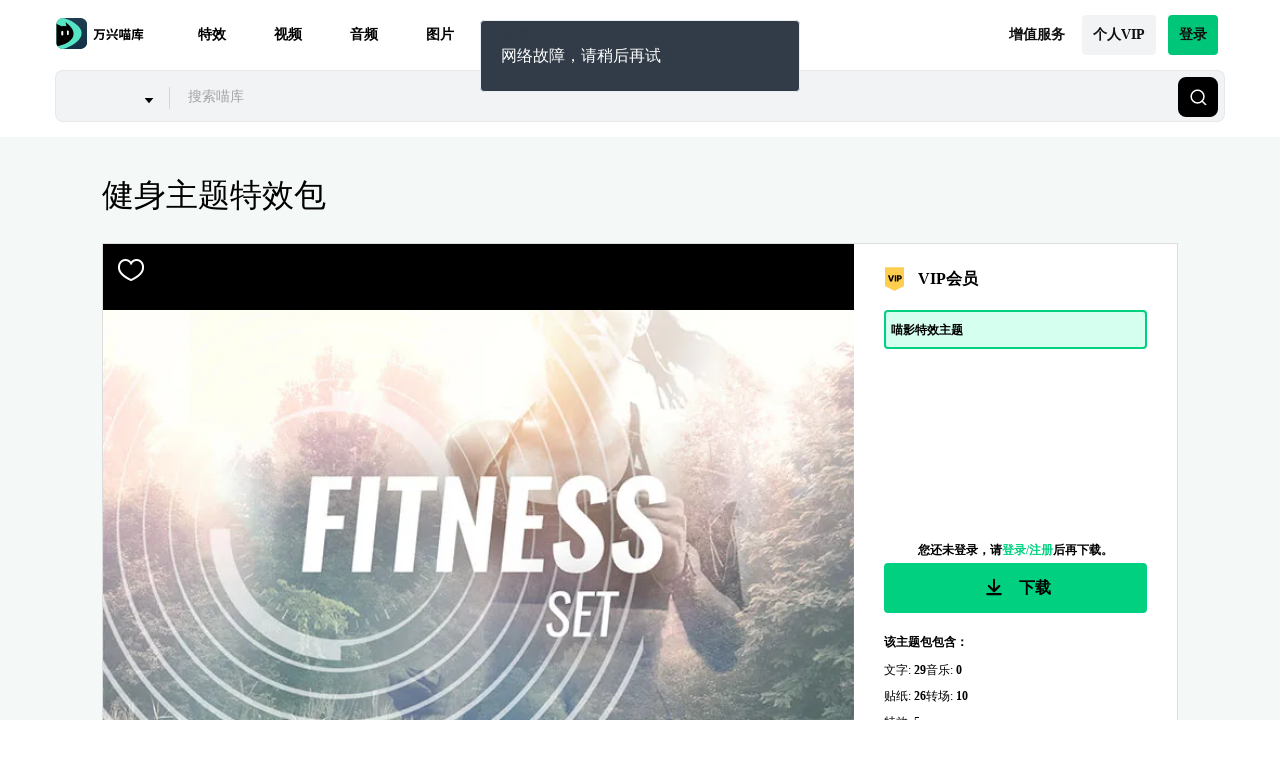

--- FILE ---
content_type: text/html; charset=utf-8
request_url: https://miaoku.wondershare.cn/t/Fitness_Set.html
body_size: 12438
content:
<!DOCTYPE html>
<html lang="cn">
    <head>
    <meta charset="UTF-8">
    <meta name="viewport" content="width=device-width, initial-scale=1.0">
    <meta http-equiv="X-UA-Compatible" content="ie=edge">
        <title>健身主题特效包</title>
            <!-- open graph -->
    <meta property="og:type" content="article" />
    <meta property="og:title" content="健身主题特效包" />            <meta name="twitter:title" content="健身主题特效包" />            <meta property="og:url" content="https://miaoku.wondershare.cn/t/Fitness_Set.html" />
    <meta property="og:site_name" content="万兴喵库" />
    <meta name="referrer" content="no-referrer-when-downgrade" />
        <link rel="preconnect" href="https://static-alisz-rs.wondershare.cn">
    <link rel="dns-prefetch" href="https://static-alisz-rs.wondershare.cn">
    <link rel="preconnect" href="https://fs-static.wondershare.cc">
    <link rel="dns-prefetch" href="https://fs-static.wondershare.cc">

    <link rel="shortcut icon" type="image/svg" sizes="32x32" href="https://fs-static.wondershare.cc/images/xstock/fav-miaoku.ico?ms=e58b26738dd8d70ec8daab10f01d4448">
    <link rel="apple-touch-icon" href="https://fs-static.wondershare.cc/images/xstock/fav-miaoku.png?ms=f06bfb42feda2d9fba7396b11c2733a7" />
    <link rel="apple-touch-icon-precomposed" href="https://fs-static.wondershare.cc/images/xstock/fav-miaoku.png?ms=f06bfb42feda2d9fba7396b11c2733a7">
    <link rel="canonical" href="https://miaoku.wondershare.cn/t/Fitness_Set.html" />
    
    <!-- <link rel="preload" href="https://fs-static.wondershare.cc/style/element/fonts/element-icons.ttf?ms=f06bfb42feda2d9fba7396b11c2733a7" as="font" type="font/ttf" crossorigin="anonymous">
    <link rel="preload" href="https://fs-static.wondershare.cc/style/element/fonts/element-icons.woff?ms=e58b26738dd8d70ec8daab10f01d4448" as="font" type="font/woff" crossorigin="anonymous"> -->
                <link rel="stylesheet" href="https://fs-static.wondershare.cc/miaoku/assets/css/vendors.css?ms=e58b26738dd8d70ec8daab10f01d4448" media="screen">
    <link rel="stylesheet" href="https://fs-static.wondershare.cc/miaoku/assets/css/common.css?ms=88919069e0d043a77d8c42395760cfed" media="screen">
    <link rel="stylesheet" href="https://fs-static.wondershare.cc/style/element/index.css?ms=4eb1ade5bce96a78499cff6605ebc333">
    <link rel="stylesheet" href="https://fs-static.wondershare.cc/style/wsc-header-footer-2021.min.css?ms=8844e1c06e2e09620fd2c8b65406ca46" />    
    <link rel="stylesheet" href="https://fs-static.wondershare.cc/miaoku/assets/css/detail.css?ms=2dc22023a4ba21c87d63ac2e364da53f">

    <meta name="__hash__" content="acce16846f9c612cb55436e9deddf962_1878152f5d9c90257901da3b6d7829aa">
<script type="text/javascript">
    window.config = {
        'is_subscribe': true,
        'version': '1.0.1.3',
        'dirname': 'cn',
        'domain': 'https://miaoku.wondershare.cn/',
        'site_domain': 'https://miaoku.wondershare.cn/',
        'pay_domain': 'https:///',
        'assets_domain': 'https://fs-static.wondershare.cc/',
        'image_domain': 'http://resimg.wondershare.com/',
        'upload_file_url': 'https://vp-fsapi.wondershare.com',
        'account_domain': 'https://account.wondershare.com/',
        'filmora_win_download': 'http://download.wondershare.com/filmora_full846.exe',
        'filmora_mac_download': 'http://download.wondershare.com/mac-video-editor_full718.dmg',
        'filmora_android_download': 'http://resdata.wondershare.com/downloads/FilmoraGo-China.apk',
        'filmora_ios_download': 'https://itunes.apple.com/cn/app/filmorago-free-video-editor/id1019382747',
        'sound_pack_download': 'http://download.wondershare.com/Filmora Sound Effects Collection.zip',
        'scheme': 'https://',
        //third_party、reset
        'google_login_url': 'https://account.wondershare.com/google/connect?brand=filmora&platform=web&callback=sync&web=filmora.wondershare.com&redirect=https%3A%2F%2Fmiaoku.wondershare.cn%2Fsynch-login.html%3Fredirect%3Dhttps%253A%252F%252Fmiaoku.wondershare.cn%252Ft%252FFitness_Set.html',
        'facebook_login_url': 'https://account.wondershare.com/facebook/connect?brand=filmora&platform=web&callback=sync&web=filmora.wondershare.com&redirect=https%3A%2F%2Fmiaoku.wondershare.cn%2Fsynch-login.html%3Fredirect%3Dhttps%253A%252F%252Fmiaoku.wondershare.cn%252Ft%252FFitness_Set.html',
        'twitter_login_url': 'https://account.wondershare.com/twitter/connect?brand=filmora&platform=web&callback=sync&web=filmora.wondershare.com&redirect=https%3A%2F%2Fmiaoku.wondershare.cn%2Fsynch-login.html%3Fredirect%3Dhttps%253A%252F%252Fmiaoku.wondershare.cn%252Ft%252FFitness_Set.html',
        'reset_pwd_url': 'https://account.wondershare.com/auth/account#/reset?brand=filmora&platform=web&callback=sync&web=filmora.wondershare.com&redirect=https%3A%2F%2Fmiaoku.wondershare.cn%2Fsynch-login.html%3Fredirect%3Dhttps%253A%252F%252Fmiaoku.wondershare.cn%252Ft%252FFitness_Set.html',

        //分享配置
        'share_facebook_appid': '',
        'share_facebook_version': '',
        'token_name': '__hash__',

        'filmstocks_client': '0',
        'client_os': 'mac',
        'page_id': '8'
    };
</script>


</head>

    <body class="fs-site-cn">
        
        <section class="wrap">
            
    

    <header class="header ws-header wsc-header2020 fs-fixed-header">
    <header>
  <nav class="wsc-header2020-navbar-master wsc-header202004-navbar-wondershare">
    <div class="wsc-header2020-container">
      <div class="wsc-header2020-navbar-content">
        <div class="wsc-header2020-navbar-brand">
          <a rel="nofollow" href="https://www.wondershare.cn/"><span>300624.SZ</span></a>
        </div>
        <button class="wsc-header2020-navbar-collapse-toggle" type="button" :aria-expanded="toggleExpand" @click="toggleExpanded">
          <svg class="wsc-header2020-navbar-collapse-toggle-icon" width="24" height="24" viewBox="0 0 24 24" fill="none">
            <path d="M4 6H20M20 12L4 12M20 18H4" stroke="white" stroke-width="1.5"></path>
          </svg>
          <svg class="wsc-header2020-navbar-collapse-toggle-icon-close" width="24" height="24" viewBox="0 0 24 24" fill="none">
            <path d="M18 18L12 12M6 6L12 12M18 6L12 12M6 18L12 12" stroke="white" stroke-width="1.5"></path>
          </svg>
        </button>
        <div class="wsc-header2020-navbar-collapse">
          <ul class="wsc-header2020-navbar-nav" style="flex:auto;">
            <li class="wsc-header2020-navbar-item">
              <div class="wsc-header2020-navbar-link d-flex align-items-center">
                <div style="opacity: 1;border-left: 1px solid #fff;padding:0 0 0 20px;font-size: 12px; line-height: 1.6;">
                  <span class="d-block">股票代码</span><span class="d-block">300624.SZ</span>
                </div>
              </div>
            </li>
          </ul>
          <ul class="wsc-header2020-navbar-nav">
            <li class="wsc-header2020-navbar-item">
              <a rel="nofollow" class="wsc-header2020-navbar-link active" href="https://www.wondershare.cn/products-solutions/video-creativity/overview.html" target="_blank">视频创意</a>
            </li>
            <li class="wsc-header2020-navbar-item">
              <a rel="nofollow" class="wsc-header2020-navbar-link" href="https://www.wondershare.cn/products-solutions/graphic-creativity/overview.html" target="_blank">绘图创意</a>
            </li>
            <li class="wsc-header2020-navbar-item">
              <a rel="nofollow" class="wsc-header2020-navbar-link" href="https://www.wondershare.cn/products-solutions/document-creativity/overview.html" target="_blank">文档创意</a>
            </li>
            <li class="wsc-header2020-navbar-item">
              <a rel="nofollow" class="wsc-header2020-navbar-link" href="https://www.wondershare.cn/products-solutions/data-management/overview.html" target="_blank">实用工具</a>
            </li>
            <li class="wsc-header2020-navbar-item">
              <a rel="nofollow" class="wsc-header2020-navbar-link" href="https://www.wondershare.cn/business/enterprise.html" target="_blank">政企服务</a>
            </li>
            <li class="wsc-header2020-navbar-item">
              <a rel="nofollow" class="wsc-header2020-navbar-link" href="https://www.wondershare.cn/news/" target="_blank">新闻动态</a>
            </li>
            <li class="wsc-header2020-navbar-item">
              <a rel="nofollow" class="wsc-header2020-navbar-link" href="https://www.wondershare.cn/company/investor/" target="_blank">投资者关系</a>
            </li>
            <li class="wsc-header2020-navbar-dropdown" @click="siteClick">
              <nav class="wsc-header2020-navbarDropdown-toggle" :aria-expanded="open">
                <span>全球站点</span>
                <div class="wsc-header2020-dropdown-icon">
                  <svg width="24" height="24" viewBox="0 0 24 24" fill="none">
                    <path d="M6 9L12 15L18 9" stroke="white" stroke-width="1.5"></path>
                  </svg>
                </div>
              </nav>
              <div class="wsc-header2020-navbarDropdown-menu">
                <div class="wsc-header2020-container">
                  <div class="wsc-header2020-dropdownMenu-content">
                    <div class="wsc-header2020-dropdownMenu-body">
                      <div class="wsc-header2020-dropdownMenuBody-content">
                        <div class="wsc-header2020-dropdownMenuBody-item">
                          <div class="wsc-header2020-dropdownMenuBody-box">
                            <ul class="wsc-header2020-dropdownMenuBody-list">
                              <li>
                                <a href="https://www.wondershare.com">English</a>
                              </li>
                            </ul>
                          </div>
                        </div>
                        <div class="wsc-header2020-dropdownMenuBody-item">
                          <div class="wsc-header2020-dropdownMenuBody-box">
                            <ul class="wsc-header2020-dropdownMenuBody-list">
                              <li>
                                <a href="https://www.wondershare.de/">Deutsch</a>
                              </li>
                            </ul>
                          </div>
                        </div>
                        <div class="wsc-header2020-dropdownMenuBody-item">
                          <div class="wsc-header2020-dropdownMenuBody-box">
                            <ul class="wsc-header2020-dropdownMenuBody-list">
                              <li>
                                <a href="https://www.wondershare.fr/">Français</a>
                              </li>
                            </ul>
                          </div>
                        </div>
                        <div class="wsc-header2020-dropdownMenuBody-item">
                          <div class="wsc-header2020-dropdownMenuBody-box">
                            <ul class="wsc-header2020-dropdownMenuBody-list">
                              <li>
                                <a href="https://www.wondershare.it/">Italiano</a>
                              </li>
                            </ul>
                          </div>
                        </div>
                        <div class="wsc-header2020-dropdownMenuBody-item">
                          <div class="wsc-header2020-dropdownMenuBody-box">
                            <ul class="wsc-header2020-dropdownMenuBody-list">
                              <li>
                                <a href="https://www.wondershare.es/">Español</a>
                              </li>
                            </ul>
                          </div>
                        </div>
                        <div class="wsc-header2020-dropdownMenuBody-item">
                          <div class="wsc-header2020-dropdownMenuBody-box">
                            <ul class="wsc-header2020-dropdownMenuBody-list">
                              <li>
                                <a href="https://www.wondershare.com.br/">Português</a>
                              </li>
                            </ul>
                          </div>
                        </div>
                        <div class="wsc-header2020-dropdownMenuBody-item">
                          <div class="wsc-header2020-dropdownMenuBody-box">
                            <ul class="wsc-header2020-dropdownMenuBody-list">
                              <li>
                                <a href="https://www.wondershare.jp">日本語</a>
                              </li>
                            </ul>
                          </div>
                        </div>
                        <div class="wsc-header2020-dropdownMenuBody-item">
                          <div class="wsc-header2020-dropdownMenuBody-box">
                            <ul class="wsc-header2020-dropdownMenuBody-list">
                              <li>
                                <span>简体中文</span>
                              </li>
                            </ul>
                          </div>
                        </div>
                      </div>
                    </div>
                  </div>
                </div>
              </div>
            </li>
          </ul>
        </div>
      </div>
    </div>
  </nav></header>    <nav class="fs-nav fs-fixed-nav header-search">
        <div class="nav-flex-box wsc-header2020-container">
            <div class="nav-flex-container">
                <div class="nav-left">
                    <div class="logo">
                        <a href="/" class="link-a nav-single">
                            <i class="mk-logo"></i>
                        </a>
                    </div>
                    <div class="nav-muen">
                        
                        <div class="nav-list">
                                <div class="nav-single">
                                    <a class="link-a leabel other" href="https://miaoku.wondershare.cn/effects.html" target="_self">特效</a>
                                                                    </div>
                            </div><div class="nav-list">
                                <div class="nav-single">
                                    <a class="link-a leabel other" href="https://miaoku.wondershare.cn/videos.html" target="_self">视频</a>
                                                                    </div>
                            </div><div class="nav-list">
                                <div class="nav-single">
                                    <a class="link-a leabel other" href="https://miaoku.wondershare.cn/audio.html" target="_self">音频</a>
                                                                    </div>
                            </div><div class="nav-list">
                                <div class="nav-single">
                                    <a class="link-a leabel other" href="https://miaoku.wondershare.cn/images.html" target="_self">图片</a>
                                                                    </div>
                            </div><div class="nav-list">
                                <div class="nav-single">
                                    <a class="link-a leabel other" href="https://miaoku.wondershare.cn/free.html" target="_self">免费</a>
                                                                    </div>
                            </div>                    </div>
                </div>
                <div class="nav-right">
                    <div class="nav-muen">
                        <div class="nav-list none-margin no-bg">
                            <a class="nav-single">
                                <label>增值服务</label>
                            </a>
                            <div class="hover-more-show">
                                <img class="imserver-img" src="/assets/images/value-added-services.png" />
                            </div>
                        </div>
                        <div class="nav-list">
                            <a href="javascript:;" id="js-header-plan-item" data-href="https://miao.wondershare.cn/pay/store.html" target="_blank" class="nav-single login-vip">
                                <label>个人VIP</label>
                            </a>
                        </div>
                                                <div class="nav-list">
                                <a href="https://miaoku.wondershare.cn/login.html?redirect=https%253A%252F%252Fmiaoku.wondershare.cn%252Ft%252FFitness_Set.html" class="nav-single login-button">
                                    <label>登录</label>
                                </a>
                            </div>                        
                    </div>
                </div>
            </div>
            <div class="header-search-box">
                <div class="search-box" style="--bg-normal: rgba(122, 141, 153, 0.1); --bg-hover: rgba(122, 141, 153, 0.12); height: 52px;">
                    <div class="search-content" id="search-v6-search"></div>
                  </div>
            </div>
        </div>
        
    </nav>
</header>
<script>
    window.FSK = {"user_vip_str":"","isLogin":false,"userInfo":[],"fsVipType":0,"fsVipIcon":"","fsVipName":"","trackData":{"ip":"18.191.151.140","currentTime":1769407466,"lang":"cn","wsId":0}};
</script>
<script>
     document.querySelector('.login-btn') && document.querySelector('.login-btn').addEventListener('click', ()=> {
        window.sensors.track('login')
    })
    function navClickEffectItem(key) {
        const url = $(`#effect-item-${key}`).data('href') || '';
        const title = $(`#effect-item-${key}`).data('title') || '';
        try {
            window.sensors.track('nav_effect_item_click', {
                click: 1,
                jump_url: url,
                title: title
            })
            window.sensors.track('nav_click', {
                title: title
            })
        } catch (e) {
            console.warn(`sensors is undefine, err:${e}`)
        }
        window.open(url, '_blank');
    }

    function navClickThemeItem(key) {
        const url = $(`#theme-item-${key}`).data('href') || '';
        const title = $(`#theme-item-${key}`).data('title') || '';
        try {
            window.sensors.track('nav_theme_item_click', {
                click: 1,
                jump_url: url,
                title: title
            })
            window.sensors.track('nav_click', {
                title: title
            })
        } catch (e) {
            console.warn(`sensors is undefine, err:${e}`)
        }
        window.open(url, '_blank');
    }

    function navHanderchages() {
        $('.nav-flex-box').hide()
        $('.search-flex-box').show(0, function(){
            // -start 通知搜索组件search-v4.vue执行focus()
            window.postMessage('FOCUSSEARCH', '/')
            // -end
        })
    }
</script>


            <main class="main ">
                

                
    <section class="detail-container bg-grey" id="product-container" data-id="71" data-type="6"
             data-source="1" data-res-slug="Fitness_Set" data-tags=""
             data-goods-res-type="1" data-buy-type="1"
             data-explore-url="https://miaoku.wondershare.cn/c/effects.html?source=1"
             data-supplier-id="0" data-source-ori="1">
        <h2 id="res-title" class="main-title" data-title="健身主题特效包">健身主题特效包</h2>
                        <div class="hider productInfo" data-getGoodsInfo="0" data-btnType="1"></div>
        <div class="detail-column resource-column grey-border">
                    <div class="resource-display">
                                                    <span id="toggle-like-btn" class="iconfont icon-favorite "></span>                                                    <div class="resouce-contain video-contain" id="videoPlayerContiner">
                                            <div class="resouce-inner-contain">
                                                <video id="videoPlayer" controlslist="nodownload"
                                                       poster="https://static-alisz-rs.wondershare.cn/Filmstock/file/s6/a83831798cbc98496d78abfc0388a1de.jpg?x-oss-process=image/format,webp">
                                                    <source
                                                            data-src="https://static-alisz-rs.wondershare.cn/Filmstock/file/s8/23bc2c275ad4c164cebd47bb5cbafc32.mp4">
                                                </video>
                                            </div>
                                        </div>
                                                                                        </div>
                                        <div class="resource-info ">
                        <div class="resource-info-inner">
                            <div class="resource-des-col">
                                <!-- 资源级别 -->
                                <h3 class="library-title">
                                                                            <span class="miaokuvip special-vip-icon"></span>
                                        <span class="library-txt">VIP会员</span>                                </h3>
                                <div class="resource-des">
                                    <div class="resource-des-top">
                                                                                <!-- 资源质量radio组 -->
                                        <div class="swiper-container radio-swiper-container"
                                             style="">
                                            <div class="swiper-wrapper format-radio-group">
                                                                                                    <!-- miaoku todo 无此元素 -->
                                                    <label
                                                                for="stock_template_ae-filmora"
                                                                class="source-tmp" data-source-tmp>
                                                            <input data-radio-ctrl data-resid="0"
                                                                   data-pack-id="0"
                                                                   data-name="format" type="radio"
                                                                   id="stock_template_ae-filmora"
                                                                   name="format" value="stock_template_ae-filmora" checked >
                                                            <div class="show-radio">
                                                                <ul class="file-size-list">
                                                                    <li class="file-size-item">
                                                                            <span class="file-info">喵影特效主题</span>
                                                                    </li>
                                                                </ul>
                                                            </div>
                                                        </label>                                                                                                </div>
                                        </div>
                                                                            </div>
                                </div>
                            </div>
                            <div class="resource-des-col">
                                <div class="resource-des">
                                    <div class="btn-wrap">
                                                                                                                                    <p class="donnload-tips sing-btn">您还未登录，请<span>登录/注册</span>后再下载。</p>
                                                <button id="signup-btn" class="btn btn-primary signup-btn" data-login-btn><i class="iconfont icon icon-download1"></i> 下载</button>                                    </div>
                                    <div class="txt-info-list-box">
                                                                                        <h3 class="temp-inc font-w-700">
                                                            <p>该主题包包含：</p>
                                                        </h3>                                                    <ul class="other-txt-info-list" data-radio-content="mac"
                                                        style="">
                                                        <li>
                                                            <span class="width-50">
                                                                <span class="info-key">文字</span>: <span class="info-value">29</span>
                                                            </span>
                                                            <span class="width-50">
                                                                <span class="info-key">音乐</span>:
                                                                <span class="info-value"> 0                                                                </span>
                                                            </span>
                                                        </li>
                                                        <li>
                                                            <span class="width-50">
                                                                <span class="info-key">贴纸</span>:
                                                                <span class="info-value">26</span>
                                                            </span>
                                                            <span class="width-50">
																<span class="info-key">转场</span>:
																<span class="info-value">10</span>
                                                            </span>
                                                        </li>
                                                        <li>
                                                            <span class="width-50">
                                                                                                                                <span class="info-key">特效</span>:
   																	<span class="info-value">
                                                                    5                                                                </span>
                                                            </span>
                                                                                                                        <p style="width: 100%; float: left; margin-top: 5px;">
                                                                <span class="info-key">兼容</span>: <span
                                                                class="info-value">万兴喵影Windows版本适用</span>
                                                            </p>
                                                                                                                    </li>
                                                    </ul>

                                                    <ul class="other-txt-info-list" data-radio-content="win" style="display: none;">
                                                        <li>
                                                            <span class="width-50">
                                                                <span class="info-key">文字</span>: <span class="info-value">29</span>
                                                            </span>
                                                            <span class="width-50">
                                                                <span class="info-key">音乐</span>: <span class="info-value"> 0                                                                </span>
                                                            </span>
                                                        </li>
                                                        <li>
                                                            <span class="width-50">
                                                                <span class="info-key">贴纸</span>: <span
                                                                    class="info-value">26</span>
                                                            </span>
                                                            <span class="width-50">
  																<span class="info-key">转场</span>: <span class="info-value">10</span>
                                                            </span>
                                                            <!--<span class="width-50">
                                                                <span class="info-key">覆盖</span>: <span class="info-value">5</span>
                                                            </span>-->
                                                        </li>
                                                        <li>
                                                            <!--<span class="width-50">
                                                                <span class="info-key">筛选器</span>: <span class="info-value">0</span>
                                                            </span>-->
                                                            <span class="width-50">
                                                                                                                                <span class="info-key">特效</span>: <span class="info-value">5</span>
                                                            </span>
                                                                                                                        <p style="width: 100%; float: left; margin-top: 5px;">
                                                                <span class="info-key">兼容</span>: <span
                                                                class="info-value">万兴喵影Windows版本适用</span>
                                                            </p>
                                                                                                                    </li>
                                                    </ul>
                                                                                        </div>
                                    <p class="lisence-link"><a href="https://www.wondershare.cn/company/end-user-license-agreement.html">数字许可证</a>
                                        已包括</p>
                                                                        <p class="act-tips"></p>                                </div>
                            </div>

                        </div>
                    </div>
                </div>        
<div class="detail-column tag-column">
    </div>
<div class="particles-box"></div>
    </section>
    <section class="tuijian-box">
        <!--         <section class="detail-container js-lazy-load-container recom-box">
            <div class="recom-container" id="recom"></div>        </section> -->
        <section class="detail-container js-lazy-load-container">
            <div class="recom-container" id="recom"></div>
        </section>
    </section>

            </main>

            


            
            
    
    <!-- <footer class="fs-footer">
        
    <nav class="footer-nav fs-footer-nav">
        <ul class="footer-nav-list">
            <li class="fn-list-title">Help & Support</li>
            <li class="fn-list-item">
                <a href="//miaoku.wondershare.cn/help.html">FAQ</a>
            </li>
            <li class="fn-list-item">
                <a href="//miaoku.wondershare.cn/plan.html" data-wstrack-dom ="Site_Module-click_site_bottom_plan-bottom_plan">Plans</a>
            </li>
            <li class="fn-list-item">
                <a href="//miaoku.wondershare.cn/license.html">License Agreement</a>
            </li>
            <li class="fn-list-item">
                <a href="//miaoku.wondershare.cn/license/vbroadcast-privacy-policy.html#">Legal & Privacy</a>
            </li>
            <li class="fn-list-item">
                <a href="https://miaoku.wondershare.cn/contact-us.html" target="_blank">Contact Us</a>
            </li>
            <li class="fn-list-item">
                <a href="https://miaoku.wondershare.cn/license/what-is-your-refund-policy.html">Refund Policy</a>
            </li>
        </ul>
        <ul class="footer-nav-list">
            <li class="fn-list-title">Products</li>
            <li class="fn-list-item">
                <a href="//filmora.wondershare.com/video-editor/">Filmora9</a>
            </li>
            <li class="fn-list-item">
                <a href="//filmora.wondershare.com/filmorapro-video-editor/">FilmoraPro</a>
            </li>
            <li class="fn-list-item">
                <a href="//filmora.wondershare.com/screen-recorder/">Filmora scrn</a>
            </li>
            <li class="fn-list-item">
                <a href="//filmora.wondershare.com/filmorago-video-editing-app/">FilmoraGo</a>
            </li>
            <empty name="isJpSite">
                <li class="fn-list-item">
                    <a href="//filmora.wondershare.com/vlogit-video-editing-app/">vlogit</a>
                </li>
            </empty>
            <li class="fn-list-item">
                <a href="//filmora.wondershare.com/meme-maker/">Online Meme Maker</a>
            </li>
            <empty name="isJpSite">
                <li class="fn-list-item">
                    <a href="//filmora.wondershare.com/video-trimmer/">Online Video Trimmer</a>
                </li>
            </empty>
        </ul>
        <ul class="footer-nav-list">
            <li class="fn-list-title">Social medium



</li>
            <li class="fn-list-item">
                <a class="link-icon" href="https://www.facebook.com/Wondershare-Filmstock-106831271257867" target="_blank" ><svg width="48px" height="48px" viewBox="0 0 24 24" fill="none" xmlns="http://www.w3.org/2000/svg">
                        <path fill-rule="evenodd" clip-rule="evenodd" d="M13 1C6.92487 1 2 5.92487 2 12C2 17.4558 5.97189 21.9839 11.1818 22.8504L11.1818 15H9V12H11.1818L11.1818 10C11.1818 8.93913 11.5649 7.92172 12.2469 7.17157C12.9288 6.42143 13.8538 6 14.8182 6H17V9.2H14.8182C14.6253 9.2 14.4403 9.28429 14.3039 9.43431C14.1675 9.58434 14.0909 9.78783 14.0909 10L14.0909 12H17L16.2727 15H14.0909L14.0909 22.9466C19.6539 22.3989 24 17.707 24 12C24 5.92487 19.0751 1 13 1Z" fill="#3a5896"></path>
                    </svg></a>
                <a class="link-icon" href="https://www.instagram.com/filmstock_ws/" target="_blank" ><i class="iconfont icon-follow-ins icon-ins"></i></a>
                <a class="link-icon" href="https://www.youtube.com/channel/UCiv9BZTz_joYaYCFRmIyBCQ" target="_blank" ><i class="iconfont icon-follow-yt icon-yt"></i></a>
            </li>
        </ul>
    </nav>
    </footer> -->
    <footer class="wsc-footer2020 wsc-footer2021">
        
    <div class="wsc-footer2020-top">
    <div class="wsc-footer2020-container">
    <div class="wsc-footer2020-top-content">
        <div class="wsc-footer2020-subnav">
        <div class="wsc-footer2020-subnav-content">
            <div class="wsc-footer2020-dropdown">
                <nav class="wsc-footer2020-dropdown-toggle" aria-expanded="false">
                    <h5 class="wsc-footer2020-dropdown-title">推荐产品</h5>
                    <div class="wsc-footer2020-dropdown-icon">
                    <svg width="24" height="24" viewBox="0 0 24 24" fill="none" xmlns="https://www.w3.org/2000/svg">
                        <path d="M6 9L12 15L18 9" stroke="white" stroke-width="1.5"></path>
                    </svg>
                    </div>
                </nav>
                <div class="wsc-footer2020-dropdown-menu">
                    <ul>
                        <li class="wsc-footer2020-subnav-item"><a class="wsc-footer2020-subnav-link" href="https://miao.wondershare.cn">万兴喵影</a></li>
                        <li class="wsc-footer2020-subnav-item">
                            <a class="wsc-footer2020-subnav-link" href="https://virbo.wondershare.cn">
                            万兴播爆
                            </a>
                        </li>
                        <li class="wsc-footer2020-subnav-item"><a class="wsc-footer2020-subnav-link" href="https://zhiyan.wondershare.cn">万兴智演</a></li>
                        <li class="wsc-footer2020-subnav-item"><a class="wsc-footer2020-subnav-link" href="https://democreator.wondershare.cn">万兴录演</a></li>
                        <li class="wsc-footer2020-subnav-item"><a class="wsc-footer2020-subnav-link" href="https://www.wondershare.cn/products-solutions/graphic-creativity/edrawmax.html">万兴图示</a></li>
                        <li class="wsc-footer2020-subnav-item"><a class="wsc-footer2020-subnav-link" href="https://www.wondershare.cn/products-solutions/graphic-creativity/mindmaster.html">万兴脑图</a></li>
                        <li class="wsc-footer2020-subnav-item"><a class="wsc-footer2020-subnav-link" href="https://pdf.wondershare.cn">万兴PDF</a></li>
                        <li class="wsc-footer2020-subnav-item"><a class="wsc-footer2020-subnav-link" href="https://huifu.wondershare.cn">万兴恢复专家</a></li>
                        <li class="wsc-footer2020-subnav-item"><a class="wsc-footer2020-subnav-link" href="https://www.wondershare.cn/shop.html">所有产品</a></li>
                    </ul>
                </div>
            </div>
            <div class="wsc-footer2020-dropdown">
            <nav class="wsc-footer2020-dropdown-toggle" aria-expanded="false">
                <h5 class="wsc-footer2020-dropdown-title">关于万兴</h5>
                <div class="wsc-footer2020-dropdown-icon">
                <svg width="24" height="24" viewBox="0 0 24 24" fill="none" xmlns="https://www.w3.org/2000/svg">
                    <path d="M6 9L12 15L18 9" stroke="white" stroke-width="1.5"></path>
                </svg>
                </div>
            </nav>
            <div class="wsc-footer2020-dropdown-menu">
                <ul>
                <li class="wsc-footer2020-subnav-item"><a class="wsc-footer2020-subnav-link" href="https://www.wondershare.cn/about.html">公司简介</a></li>
                <li class="wsc-footer2020-subnav-item"><a class="wsc-footer2020-subnav-link" href="https://www.wondershare.cn/news/">新闻中心</a></li>
                <li class="wsc-footer2020-subnav-item"><a class="wsc-footer2020-subnav-link" href="https://www.wondershare.cn/about/join-us.html">人才招聘</a></li>
                <li class="wsc-footer2020-subnav-item">
                    <a class="wsc-footer2020-subnav-link" href="https://www.wondershare.cn/about/history.html">
                    创业历程
                    </a>
                </li>
                <li class="wsc-footer2020-subnav-item"><a class="wsc-footer2020-subnav-link" href="https://www.wondershare.cn/about/investor/">投资者关系</a></li>
                <li class="wsc-footer2020-subnav-item"><a class="wsc-footer2020-subnav-link" href="https://www.wondershare.cn/about/corporate-responsibility.html">社会责任</a></li>
                </ul>
            </div>
            </div>
            <div class="wsc-footer2020-dropdown">
            <nav class="wsc-footer2020-dropdown-toggle" aria-expanded="false">
                <h5 class="wsc-footer2020-dropdown-title">服务支持</h5>
                <div class="wsc-footer2020-dropdown-icon">
                <svg width="24" height="24" viewBox="0 0 24 24" fill="none" xmlns="https://www.w3.org/2000/svg">
                    <path d="M6 9L12 15L18 9" stroke="white" stroke-width="1.5"></path>
                </svg>
                </div>
            </nav>
            <div class="wsc-footer2020-dropdown-menu">
                <ul>
                <li class="wsc-footer2020-subnav-item"><a class="wsc-footer2020-subnav-link" href="https://www.wondershare.cn/business/enterprise.html">政企服务</a></li>
                <li class="wsc-footer2020-subnav-item">
                    <a class="wsc-footer2020-subnav-link" href="https://www.wondershare.cn/business/resellers.html">
                    合作伙伴
                    </a>
                </li>
                <li class="wsc-footer2020-subnav-item"><a class="wsc-footer2020-subnav-link" href="https://www.wondershare.cn/about/contact.html">联系我们</a></li>
                </ul>
            </div>
            </div>
            <div class="wsc-footer2020-dropdown">
            <nav class="wsc-footer2020-dropdown-toggle" aria-expanded="false">
                <h5 class="wsc-footer2020-dropdown-title">集团成员</h5>
                <div class="wsc-footer2020-dropdown-icon">
                <svg width="24" height="24" viewBox="0 0 24 24" fill="none" xmlns="https://www.w3.org/2000/svg">
                    <path d="M6 9L12 15L18 9" stroke="white" stroke-width="1.5"></path>
                </svg>
                </div>
            </nav>
            <div class="wsc-footer2020-dropdown-menu">
                <ul>
                <li class="wsc-footer2020-subnav-item">
                    <a class="wsc-footer2020-subnav-link" href="https://www.edrawsoft.cn/">
                    <img src="https://allstatics.wondershare.cn/neveragain/2019/assets/icon/logo/edraw-zh-horizontal-white.svg" class="img-fluid wsc-footer2020-subnav-img" width="150">
                    <img src="https://allstatics.wondershare.cn/neveragain/2019/assets/icon/logo/edraw-zh-horizontal.svg" class="img-fluid wsc-footer2020-subnav-img-mobile" width="150">
                    </a>
                </li>
                <li class="wsc-footer2020-subnav-item">
                    <a class="wsc-footer2020-subnav-link" href="https://modao.cc/">
                    <img src="https://allstatics.wondershare.cn/neveragain/2019/assets/icon/logo/modao-horizontal-white.svg" class="img-fluid wsc-footer2020-subnav-img" width="150">
                    <img src="https://allstatics.wondershare.cn/neveragain/2019/assets/icon/logo/modao-horizontal.svg" class="img-fluid wsc-footer2020-subnav-img-mobile" width="150">
                    </a>
                </li>
                <li class="wsc-footer2020-subnav-item">
                    <a class="wsc-footer2020-subnav-link" href="https://www.ufotosoft.com/" target="_blank">
                    <img src="https://allstatics.wondershare.cn/neveragain/2019/assets/icon/logo/ufoto-zh-horizontal-white.svg" class="img-fluid wsc-footer2020-subnav-img" width="150">
                    <img src="https://allstatics.wondershare.cn/neveragain/2019/assets/icon/logo/ufoto-zh-horizontal.svg" class="img-fluid wsc-footer2020-subnav-img-mobile" width="150">
                    </a>
                </li>
                </ul>
            </div>
            </div>
        </div>
        </div>
        <div class="wsc-footer2020-social">
        <h5 class="wsc-footer2020-social-title">关注我们</h5>
        <div class="wsc-footer2020-social-item">
            <a href="javascript：;" class="wsc-footer2020-subnav-iconlink with-hand">
            <span class="icon-weixin">
                <i class="wsc-icon text-white wsc-icon-loaded" data-icon="brand-weixin">
                <svg class="wsc-svg-brand-weixin" xmlns="http://www.w3.org/2000/svg" fill="currentColor" viewBox="0 0 576 512">
                    <path d="M385.2 167.6c6.4 0 12.6.3 18.8 1.1C387.4 90.3 303.3 32 207.7 32 100.5 32 13 104.8 13 197.4c0 53.4 29.3 97.5 77.9 131.6l-19.3 58.6 68-34.1c24.4 4.8 43.8 9.7 68.2 9.7 6.2 0 12.1-.3 18.3-.8-4-12.9-6.2-26.6-6.2-40.8-.1-84.9 72.9-154 165.3-154zm-104.5-52.9c14.5 0 24.2 9.7 24.2 24.4 0 14.5-9.7 24.2-24.2 24.2-14.8 0-29.3-9.7-29.3-24.2.1-14.7 14.6-24.4 29.3-24.4zm-136.4 48.6c-14.5 0-29.3-9.7-29.3-24.2 0-14.8 14.8-24.4 29.3-24.4 14.8 0 24.4 9.7 24.4 24.4 0 14.6-9.6 24.2-24.4 24.2zM563 319.4c0-77.9-77.9-141.3-165.4-141.3-92.7 0-165.4 63.4-165.4 141.3S305 460.7 397.6 460.7c19.3 0 38.9-5.1 58.6-9.9l53.4 29.3-14.8-48.6C534 402.1 563 363.2 563 319.4zm-219.1-24.5c-9.7 0-19.3-9.7-19.3-19.6 0-9.7 9.7-19.3 19.3-19.3 14.8 0 24.4 9.7 24.4 19.3 0 10-9.7 19.6-24.4 19.6zm107.1 0c-9.7 0-19.3-9.7-19.3-19.6 0-9.7 9.7-19.3 19.3-19.3 14.5 0 24.4 9.7 24.4 19.3.1 10-9.9 19.6-24.4 19.6z"></path>
                </svg>
                </i>
                <div class="icon-weixin-box font-size-small text-center">
                <div class="p-2">
                    <div><img src="https://www.wondershare.cn/images2020/wondershare.jpg" alt="万兴科技" class="img-fluid"></div>
                    <div>万兴科技</div>
                </div>
                <div class="p-2">
                    <div><img src="https://www.wondershare.cn/images2020/wxr.jpg" alt="万兴人" class="img-fluid"></div>
                    <div>万兴人</div>
                </div>
                </div>
            </span>
            </a>
            <a href="https://weibo.com/p/1006061659828622/home?from=page_100606&mod=TAB&is_all=1#place" class="wsc-footer2020-subnav-iconlink text-white">
            <i class="wsc-icon wsc-icon-loaded" data-icon="brand-weibo">
                <svg class="wsc-svg-brand-weibo" xmlns="http://www.w3.org/2000/svg" fill="currentColor" viewBox="0 0 512 512">
                <path d="M407 177.6c7.6-24-13.4-46.8-37.4-41.7-22 4.8-28.8-28.1-7.1-32.8 50.1-10.9 92.3 37.1 76.5 84.8-6.8 21.2-38.8 10.8-32-10.3zM214.8 446.7C108.5 446.7 0 395.3 0 310.4c0-44.3 28-95.4 76.3-143.7C176 67 279.5 65.8 249.9 161c-4 13.1 12.3 5.7 12.3 6 79.5-33.6 140.5-16.8 114 51.4-3.7 9.4 1.1 10.9 8.3 13.1 135.7 42.3 34.8 215.2-169.7 215.2zm143.7-146.3c-5.4-55.7-78.5-94-163.4-85.7-84.8 8.6-148.8 60.3-143.4 116s78.5 94 163.4 85.7c84.8-8.6 148.8-60.3 143.4-116zM347.9 35.1c-25.9 5.6-16.8 43.7 8.3 38.3 72.3-15.2 134.8 52.8 111.7 124-7.4 24.2 29.1 37 37.4 12 31.9-99.8-55.1-195.9-157.4-174.3zm-78.5 311c-17.1 38.8-66.8 60-109.1 46.3-40.8-13.1-58-53.4-40.3-89.7 17.7-35.4 63.1-55.4 103.4-45.1 42 10.8 63.1 50.2 46 88.5zm-86.3-30c-12.9-5.4-30 .3-38 12.9-8.3 12.9-4.3 28 8.6 34 13.1 6 30.8.3 39.1-12.9 8-13.1 3.7-28.3-9.7-34zm32.6-13.4c-5.1-1.7-11.4.6-14.3 5.4-2.9 5.1-1.4 10.6 3.7 12.9 5.1 2 11.7-.3 14.6-5.4 2.8-5.2 1.1-10.9-4-12.9z"></path>
                </svg>
            </i>
            </a>
        </div>
        </div>
        <div class="wsc-footer2020-nav">
        <a class="wsc-footer2020-brand-logo" href="https://www.wondershare.cn/">
            <img src="https://allstatics.wondershare.cn/neveragain/2019/assets/icon/logo/wondershare-zh-slogan-vertical-white.svg" alt="wondershare" class="img-fluid" width="260">
        </a>
        </div>
    </div>
    </div>
</div>
    <div class="wsc-footer2020-bottom">
    <div class="wsc-footer2020-container">
        <div class="wsc-footer2020-copyright">
        <div class="wsc-footer2020-copyright-top">©&nbsp;<span id="copyright-year">2024</span>&nbsp;万兴科技（湖南）有限公司 版权所有</div>
        <div class="wsc-footer2020-copyright-bottom">
            <a class="wsc-footer2020-copyright-link" href="http://beian.miit.gov.cn/" target="_blank" rel="nofollow">湘ICP备2020020133号</a>
            <span style="vertical-align: top">|</span>
            <a class="wsc-footer2020-copyright-link" href="https://www.wondershare.cn/company/terms_conditions.html">法律声明</a>
            <span style="vertical-align: top">|</span>
            <a class="wsc-footer2020-copyright-link" href="https://www.wondershare.cn/privacy.html">隐私政策</a>
            <span style="vertical-align: top">|</span>
            <a class="wsc-footer2020-copyright-link" href="https://www.wondershare.cn/company/end-user-license-agreement.html">许可协议</a>
        </div>
        </div>
    </div>
    </div>
    </footer>

        </section>

              
<script>
  const showSaLog = ['1', 'true', 1, true].includes(window.localStorage.getItem('showSaLog'));
  const isProdEnv = ['production'].includes('production');
  
  var sensorsInfo = {
    project: 'UA_MiaoKu_Web',
    showLog: !isProdEnv || showSaLog, // 非生产环境 或 有showSaLog 标记，显示log
    // showLog: 0
  };

(function(para) {
	var p = para.sdk_url, n = para.name, w = window, d = document, s = 'script',x = null,y = null;
	if(typeof(w['sensorsDataAnalytic201505']) !== 'undefined') {
    	return false;
  	}
	w['sensorsDataAnalytic201505'] = n;
	w[n] = w[n] || function(a) {return function() {(w[n]._q = w[n]._q || []).push([a, arguments]);}};
	var ifs = ['track','quick','register','registerPage','registerOnce','clearAllRegister','trackSignup', 'trackAbtest', 'setProfile','setOnceProfile','appendProfile', 'incrementProfile', 'deleteProfile','unsetProfile','identify','login','logout','trackLink','deleteItem','setItem'];
	for (var i = 0; i < ifs.length; i++) {
		w[n][ifs[i]] = w[n].call(null, ifs[i]);
	}
	if (!w[n]._t) {
		x = d.createElement(s), y = d.getElementsByTagName(s)[0];
		x.async = 1;
		x.src = p;
		x.setAttribute('charset','UTF-8');
		w[n].para = para;
		y.parentNode.insertBefore(x, y);
	}
})({
	sdk_url: "https://fs-static.wondershare.cc/js/sensorsdata.min.js?ms=f06bfb42feda2d9fba7396b11c2733a7",
	name: 'sensors',
	server_url: 'https://analytics.wondershare.cc:8106/sa?project=' + sensorsInfo.project,
    heatmap: {
      clickmap: 'defalut',
      scroll_notice_map: 'not_collect'
    },
    is_track_single_page: false,
    use_client_time: true,
    send_type: 'beacon',
    show_log: !!sensorsInfo.showLog
  });
  function getOsbit() {
  const agent = navigator.userAgent.toLowerCase()
  if (agent.indexOf('win64') >= 0 || agent.indexOf('wow64') >= 0) {
    return 64
  } else if (agent.indexOf('win32') >= 0 || agent.indexOf('wow32') >= 0) {
    return 32
  }
    return 0
  }

  function getCookie(name) {
    // 拆分 cookie 字符串
    var cookieArr = document.cookie.split(";");
    // 循环遍历数组元素
    for(var i = 0; i < cookieArr.length; i++) {
        var cookiePair = cookieArr[i].split("=");
        /* 删除 cookie 名称开头的空白并将其与给定字符串进行比较 */
        if(name == cookiePair[0].trim()) {
            // 解码cookie值并返回
            return decodeURIComponent(cookiePair[1]);
        }
    }
    // 如果未找到，则返回null
    return null;
  }

  function getOsver() {
    const u = navigator.userAgent
    let version = ''
    if (u.indexOf('Mac OS X') > -1) {
      // ios
      const regStr_saf = /OS [\d._]*/gi
      const verinfo = u.match(regStr_saf)
      version = 'IOS' + (verinfo + '').replace(/[^0-9|_.]/ig, '').replace(/_/ig, '.')
    } else if (u.indexOf('Android') > -1 ||
        u.indexOf('Linux') > -1) {
      // android
      version = 'Android' + u.substr(u.indexOf('Android') + 8, u.indexOf(';', u.indexOf('Android')) - u.indexOf('Android') - 8)
    } else if (u.indexOf('IEMobile') > -1) {
      // windows phone
      version = 'winphone' + u.substr(u.indexOf('IEMobile') + 9, u.indexOf(';', u.indexOf('IEMobile')) - u.indexOf('IEMobile') - 9)
    } else {
      const userAgent = navigator.userAgent.toLowerCase()
      if (userAgent.indexOf('windows nt 5.0') > -1) {
        version = 'Windows 2000'
      } else if (userAgent.indexOf('windows nt 5.1') > -1 || userAgent.indexOf('windows nt 5.2') > -1) {
        version = 'Windows XP'
      } else if (userAgent.indexOf('windows nt 6.0') > -1) {
        version = 'Windows Vista'
      } else if (userAgent.indexOf('windows nt 6.1') > -1 || userAgent.indexOf('windows 7') > -1) {
        version = 'Windows 7'
      } else if (userAgent.indexOf('windows nt 6.2') > -1 || userAgent.indexOf('windows 8') > -1) {
        version = 'Windows 8'
      } else if (userAgent.indexOf('windows nt 6.3') > -1) {
        version = 'Windows 8.1'
      } else if (userAgent.indexOf('windows nt 6.2') > -1 || userAgent.indexOf('windows nt 10.0') > -1) {
        version = 'Windows 10'
      } else {
        version = 'Unknown'
      }
    }
    return version
  } 

  sensors.registerPage({
    current_url: location.href,
    referrer: document.referrer,
    oszone: (0 - new Date().getTimezoneOffset() / 60) || 0,  //timezone
    ostime: new Date().getTime() || 0,  
    plang: window.config.dirname || '',
    pbrand: 'miaoku',
    channel: 'ws',
    utm_source: '' || '',
    utm_medium: '' || '',
    utm_campaign: '' || '',
    page_id: window.config.page_id||'',
    tid:sensorsInfo.project||'',
    uid:FSK.isLogin?FSK.userInfo.uid:'',
    pid:'14406',
    pver:'',
    psource: 'ws' || '',
    osbit:getOsbit()||'',
    $os_version:getOsver()||'',
    ostype: navigator.platform || '',
    oslang: navigator.language || '',
    $ip:FSK.trackData.ip||'',
    $lib_version:'',
    client_id: getCookie('_ws_device_id') || '',
    islogin: FSK.isLogin,
    vip_type: FSK.fsVipType ? FSK.fsVipType : 0 // 0-免费用户标识、1-付费会员标识
  });

  sensors.quick('autoTrack');

  if(FSK.isLogin) {
    sensors.login(FSK.userInfo.uid)

    sensors.setProfile({
      email: FSK.userInfo.email,
      uid: FSK.userInfo.uid,
      uip: FSK.userInfo.reg_ip,
      ucountry: config.dirname
    });
  }

  try {
    window.localStorage.removeItem('fs_env_tag')
    window.localStorage.setItem('fs_env_tag', 'production')
  } catch (err) {
    // -
  }
</script>

    <script src="https://fs-static.wondershare.cc/js/jquery.min.js?ms=2dc22023a4ba21c87d63ac2e364da53f"></script>
    <script type='text/javascript' src='https://fs-static.wondershare.cc/lang/common/zh-cn.js?ms=30779795537ccb10' class='lang'></script><script type='text/javascript' src='https://fs-static.wondershare.cc/lang/res/zh-cn.js?ms=30779795537ccb10' class='lang'></script>    <script src="https://fs-static.wondershare.cc/miaoku/runtime.js?ms=2dc22023a4ba21c87d63ac2e364da53f"></script>
    <script src="https://fs-static.wondershare.cc/miaoku/pages/vendors.js?ms=e58b26738dd8d70ec8daab10f01d4448"></script>
    <script src="https://fs-static.wondershare.cc/miaoku/pages/common.js?ms=f06bfb42feda2d9fba7396b11c2733a7"></script>
    <script src="https://fs-static.wondershare.cc/miaoku/pages/element-ui.js?ms=e58b26738dd8d70ec8daab10f01d4448"></script>
    <script>
        var _COLLECT_EVENTS_ = [];
        var _SEARCH_HOT_WORD_ = [];
                var _AB_DATA_ = {"page_revision_v2":{"slug":"page_revision_v2","v":3,"ab":"a","ut":1769407466},"free_trial":{"slug":"free_trial","v":1,"ab":"b","ut":1769407466},"xstock-plan-page":{"slug":"xstock-plan-page","v":6,"ab":"c","ut":1769407466}};
    </script>
    
    <script src="https://fs-static.wondershare.cc/js/wavesurfer.js?ms=88919069e0d043a77d8c42395760cfed"></script>
    <script src="https://fs-static.wondershare.cc/js/swiper-4.3.5.min.js?ms=f06bfb42feda2d9fba7396b11c2733a7"></script>
    <script>
        var keywords = '';
        var source = '1';
        var res_type = 'effects';
        var asset_type = 'effects-filmora-effects';
        var search_type_list = '[{"label":"\u4e3b\u9898\u5305","value":"effects-filmora-effects","slug":401,"id":401}]';
        var rate_selected = '0';
        var resEvaluation = [];
        var res_evaluation = resEvaluation.length === 0 ? {} : resEvaluation;
        var suggest_algorithm = 'fs:download_top';
        var _METAS_DATA_JSON_ = {"id":71,"source":1,"slug":"Fitness_Set","title":"\u5065\u8eab\u4e3b\u9898\u7279\u6548\u5305","description":"","buy_type":1,"publish_status":2,"win_min_ver":"","win_max_ver":"","mac_min_ver":"","mac_max_ver":"","subscript":"","promotional_map":"https:\/\/static-alisz-rs.wondershare.cn\/Filmstock\/file\/s6\/a83831798cbc98496d78abfc0388a1de.jpg?x-oss-process=image\/format,webp","propaganda_map":"https:\/\/static-alisz-rs.wondershare.cn\/Filmstock\/file\/s8\/23bc2c275ad4c164cebd47bb5cbafc32.mp4","thumbs":[{"type":3,"pic_url":"https:\/\/static-alisz-rs.wondershare.cn\/Filmstock\/file\/s8\/23bc2c275ad4c164cebd47bb5cbafc32.mp4","jump_url":"https:\/\/miaoku.wondershare.cn\/p\/Fitness_Set.html"}],"tags":"","algorithm":"fs:download_top","supplier_id":0,"source_ori":1,"favorite":0,"status":1,"subscript_type":3,"base_info":[{"subtitle_num":29,"trans_num":10,"filter_num":0,"stacking_num":5,"audio_num":0,"dynamic_num":26,"music_visualizer_num":0,"id":0,"res_id":0,"pack_id":0,"is_default":1,"is_del":0,"file_size":100,"file_format":"filmora","filmora_mac_version":"\u4e07\u5174\u55b5\u5f71Windows\u7248\u672c\u9002\u7528","filmora_win_version":"\u4e07\u5174\u55b5\u5f71Windows\u7248\u672c\u9002\u7528"}],"recommend_res":[{"id":1401,"source":1,"slug":"game-intro-pack","title":"\u9177\u70ab\u7247\u5934\u96c6","description":"","buy_type":1,"publish_status":2,"win_min_ver":"","win_max_ver":"","mac_min_ver":"","mac_max_ver":"","subscript":"","promotional_map":"https:\/\/static-alisz-rs.wondershare.cn\/Filmstock\/file\/s6\/3635ca3a0b20102b34301c0df65a98bd.jpg?x-oss-process=image\/format,webp","propaganda_map":"","thumbs":"[{\"type\":3,\"pic_url\":\"\",\"jump_url\":\"https:\/\/miaoku.wondershare.cn\/t\/game-intro-pack.html\"}]","tags":[],"supplier_id":0,"source_ori":1,"default_download":0,"template_type":2,"favorite":0,"subscript_type":3,"type":6},{"id":5172,"source":1,"slug":"Good_Luck_Tiger_Year","title":"\u864e\u5e74\u5927\u5409\u6625\u8282\u8d44\u6e90\u5305","description":"","buy_type":1,"publish_status":2,"win_min_ver":"","win_max_ver":"","mac_min_ver":"","mac_max_ver":"","subscript":"\u6700\u65b0","promotional_map":"https:\/\/static-alisz-rs.wondershare.cn\/Filmstock\/file\/s5\/17d77c7d89e5f606dc6cce901d1912a4.jpg?x-oss-process=image\/format,webp","propaganda_map":"","thumbs":"[{\"type\":3,\"pic_url\":\"\",\"jump_url\":\"https:\/\/miaoku.wondershare.cn\/t\/Good_Luck_Tiger_Year.html\"}]","tags":[],"supplier_id":0,"source_ori":1,"default_download":0,"template_type":2,"favorite":0,"subscript_type":2,"type":6},{"id":1828,"source":1,"slug":"CPC_Founding_100_Anniversary_Pack","title":"\u5efa\u515a\u767e\u5e74\u8d44\u6e90\u5305","description":"","buy_type":0,"publish_status":2,"win_min_ver":"","win_max_ver":"","mac_min_ver":"","mac_max_ver":"","subscript":"\u9650\u514d","promotional_map":"https:\/\/static-alisz-rs.wondershare.cn\/Filmstock\/file\/s6\/ebd8a5bde6a6e3d825a0c6f7d03bdfc5.png?x-oss-process=image\/format,webp","propaganda_map":"","thumbs":"[{\"type\":3,\"pic_url\":\"\",\"jump_url\":\"https:\/\/miaoku.wondershare.cn\/t\/CPC_Founding_100_Anniversary_Pack.html\"}]","tags":[],"supplier_id":0,"source_ori":1,"default_download":0,"template_type":2,"favorite":0,"subscript_type":4,"type":6},{"id":5076,"source":1,"slug":"Cinematic_Filters_Pack","title":"\u7535\u5f71\u6ee4\u955c\u8d44\u6e90\u5305","description":"","buy_type":1,"publish_status":2,"win_min_ver":"","win_max_ver":"","mac_min_ver":"","mac_max_ver":"","subscript":"\u6700\u65b0","promotional_map":"https:\/\/static-alisz-rs.wondershare.cn\/Filmstock\/file\/s4\/a05115123d1f35066ef4967c5e742c68.png?x-oss-process=image\/format,webp","propaganda_map":"","thumbs":"[{\"type\":3,\"pic_url\":\"\",\"jump_url\":\"https:\/\/miaoku.wondershare.cn\/t\/Cinematic_Filters_Pack.html\"}]","tags":[],"supplier_id":0,"source_ori":1,"default_download":0,"template_type":2,"favorite":0,"subscript_type":2,"type":6}],"relate_res":[],"track_info":{"suggest_algorithm":"fs:download_top","relate_algorithm":""},"type":6,"explore_url":"https:\/\/miaoku.wondershare.cn\/c\/effects.html?source=1","activity_goods_detail_tip":""};
        var isInpgc = false;
    </script>
    <script src="https://fs-static.wondershare.cc/miaoku/pages/detail.js?ms=e58b26738dd8d70ec8daab10f01d4448"></script>

        
<script>
    (function() {
      function loadJs(l) {
        var d=document,g=d.createElement('script'), t=d.getElementsByTagName('script'), s=t[t.length - 1];
        g.type='text/javascript'; g.async=true; g.defer=true; g.src=l; 
        window.addEventListener("load", function () {d.body.appendChild(g);});
      }
      loadJs("https://fs-static.wondershare.cc/js/header-footer-2021.js?ms=f06bfb42feda2d9fba7396b11c2733a7");
        loadJs("https://fs-static.wondershare.cc/js/wsc-header-footer-2020.js?ms=0802bc531b3a0449c964317d4d1ae35b");      // loadJs("https://fs-static.wondershare.cc/js/affiliate.js?ms=f06bfb42feda2d9fba7396b11c2733a7");
    })()
</script>
<script  async="" defer="" src="https://images.wondershare.com/scripts/affiliate.js"></script>
    <!-- -start NPS -->

    <!-- -end NPS -->
    </body>

</html>

--- FILE ---
content_type: text/css
request_url: https://fs-static.wondershare.cc/miaoku/assets/css/detail.css?ms=2dc22023a4ba21c87d63ac2e364da53f
body_size: 75506
content:
.wsc-header2020,body,html{font-family:Noto Sans SC,Inter!important}*{-webkit-touch-callout:none;-webkit-tap-highlight-color:transparent;-webkit-box-sizing:border-box;box-sizing:border-box;padding:0;margin:0}audio,canvas,progress,video{display:inline-block;vertical-align:baseline}audio:not([controls]){display:none;height:0}[hidden],template{display:none}a{background:transparent;text-decoration:none;-webkit-tap-highlight-color:transparent;-webkit-transition:all .25s ease 0s;transition:all .25s ease 0s}a:active{outline:0}b,strong{font-weight:700}mark{background:#ff0;color:#000}small{font-size:80%}img{border:0;vertical-align:middle;width:100%}hr{-webkit-box-sizing:content-box;box-sizing:content-box;height:0}pre{overflow:auto;white-space:pre;white-space:pre-wrap;word-wrap:break-word}button,input,optgroup,select,textarea{color:inherit;font:inherit;margin:0;border:none;outline:none;-webkit-appearance:none}button{overflow:visible}button,select{text-transform:none}button[disabled],html input[disabled]{cursor:default}button::-moz-focus-inner,input::-moz-focus-inner{border:0;padding:0}input{-webkit-box-sizing:border-box;line-height:normal;box-sizing:border-box;padding:0}input::-webkit-outer-spin-button{height:auto;-webkit-appearance:none}fieldset{border:.083333rem solid silver}legend{border:0;padding:0}textarea{overflow:auto;resize:vertical}table{border-collapse:collapse;border-spacing:0}li,ol,ul{list-style:none outside none}h1,h2,h3{font-weight:400;font-size:100%}input::-moz-placeholder,textarea::-moz-placeholder{color:#ccc}input:-ms-input-placeholder,textarea:-ms-input-placeholder{color:#ccc!important}input::-webkit-input-placeholder,textarea::-webkit-input-placeholder{color:#ccc}input[type=button]{-webkit-appearance:none;-moz-appearance:none;appearance:none}li,ol,p,ul{margin:0}body,html{font-family:Inter,-apple-system,blinkmacsystemfont,Segoe UI,roboto,Helvetica Neue,arial,Noto Sans,sans-serif,Apple Color Emoji,Segoe UI Emoji,Segoe UI Symbol,Noto Color Emoji}.fs-site-en .wsc-header2020-navbar-master ol,.fs-site-en .wsc-header2020-navbar-master p,.fs-site-en .wsc-header2020-navbar-master ul{margin-bottom:1rem}.fs-site-en .wsc-header2020-navbar-master .active{font-weight:400}.main{display:block;margin:0 auto;min-width:1240px}.main.client-main{padding:0}.text-center{text-align:center}.vert-t{vertical-align:top}.vert-m{vertical-align:middle}[class^=icon-]{display:inline-block;width:24px;height:24px}[class^=icon-sm]{width:18px;height:18px}[class^=icon-l]{width:120px;height:120px}.icon{display:inline-block;width:16px;height:16px;vertical-align:middle}.icon.middle-size{width:32px;height:32px}.hq-icon,.icon-sm-hd,.icon-sm-hq{background-image:url([data-uri])}.hq-icon,.icon-sm-hd,.icon-sm-hq,.icon-sm-saas,.saas-icon{background-size:contain;background-repeat:no-repeat;background-position:top}.icon-sm-saas,.saas-icon{background-image:url([data-uri])}.common-icon,.icon-sm-free{background-image:url([data-uri]);background-size:contain;background-repeat:no-repeat;background-position:top}.icon-sm-single,.icon-sm-single-purchase,.single-purchase-icon{background-image:url([data-uri])}.icon-sm-single,.icon-sm-single-purchase,.miaokuvip,.single-purchase-icon{background-size:contain;background-repeat:no-repeat;background-position:top}.miaokuvip{display:inline-block;background-image:url([data-uri])}.free-td-icon,.hq-td-icon,.premium-td-icon,.saas-td-icon,.single-purchase-td-icon,.standard-td-icon{display:inline-block;width:14px;height:14px;vertical-align:middle}.free-td-icon{background-image:url([data-uri])}.free-td-icon,.saas-td-icon,.standard-td-icon{background-size:contain;background-repeat:no-repeat;background-position:50%}.saas-td-icon,.standard-td-icon{background-image:url([data-uri])}.hq-td-icon,.premium-td-icon{background-image:url([data-uri])}.hq-td-icon,.premium-td-icon,.single-purchase-td-icon{background-size:contain;background-repeat:no-repeat;background-position:50%}.single-purchase-td-icon{background-image:url([data-uri])}.next-icon{position:relative;width:28px;height:28px;-webkit-transition:all .2s linear;transition:all .2s linear}.next-icon:before{position:absolute;content:"";top:50%;left:50%;border-right:2px solid #000;border-bottom:2px solid #000;margin:-4px 0 0 -4px;width:6px;height:6px;-webkit-transition:border-color .2s linear;transition:border-color .2s linear;-webkit-transform:rotate(-45deg);transform:rotate(-45deg)}.quality-icon{margin:0 8px 0 0;padding:2px 5px;min-width:24px;font-size:12px;font-style:normal;text-align:center;color:#fff;background:#2f2f2f;vertical-align:middle}.quality-icon,.tag{display:inline-block;font-weight:700;border-radius:2px}.tag{padding:3px 5px;font-size:10px;line-height:1;background-color:#00d080}.btn{display:inline-block;border:1px solid #f1f6f4;padding:10px 14px;font-size:12px;color:#000;font-weight:600;background:#f1f6f4;-webkit-transition:all .2s linear;transition:all .2s linear;border-radius:4px}.btn:hover{border-color:#f5faf8;background:#f5faf8}.btn:active,.btn:focus{border-color:#ebf0ee;background:#ebf0ee}.btn-primary{color:#000;border-color:#00d080;background:#00d080}.btn-primary:hover{border-color:#0ada8a;background:#0ada8a}.btn-primary:active,.btn-primary:focus{border-color:#00c676;background:#00c676}.btn-primary.disabled,.btn-primary:disabled{border-color:#f1f6f4;background:#f1f6f4;color:#5c8c7a;cursor:not-allowed}.btn-primary.disabled:hover,.btn-primary:disabled:hover{color:#5c8c7a}.btn-outline-primary{color:#00d080;border-color:#00d080;background:transparent}.btn-outline-primary:hover{background-color:rgba(0,208,128,.1)}.btn-outline-primary:active{background-color:rgba(0,208,128,.2);color:#05b672}.btn-outline-primary.disabled,.btn-outline-primary:disabled{opacity:.4;cursor:not-allowed}.btn-outline-secondary{color:#000;border-color:#000;background:transparent}.btn-outline-secondary:hover{background-color:rgba(0,208,128,.1)}.btn-outline-secondary:active{background-color:rgba(0,208,128,.2);color:#000}.btn-outline-secondary.disabled,.btn-outline-secondary:disabled{opacity:.4;cursor:not-allowed}.btn-outline-warn{color:#ff6678;border-color:#ff6678;background:transparent}.btn-outline-warn:hover{background-color:#ff6678;color:#fff}.btn-outline-warn:active{background-color:rgba(255,102,120,.5);color:#fff}.btn-outline-warn.disabled,.btn-outline-warn:disabled{opacity:.4;cursor:not-allowed}.btn-big{padding:22px 54px;font-size:24px}.fs-checkbox{display:inline-block;border:1px solid #00d080;border-radius:2px;margin:0 4px;width:16px;height:16px;vertical-align:middle;cursor:pointer}.fs-checkbox svg{position:relative;top:3px;opacity:0;-webkit-transition:.3s;transition:.3s}.fs-checkbox.actived svg{opacity:1}.fs-radio{position:relative;display:inline-block;border:1px solid #fff;margin:0 4px;width:16px;height:16px;vertical-align:middle;font-size:0;border-radius:50%;cursor:pointer}.fs-radio .radio-checked{position:absolute;top:50%;left:50%;margin:-5px 0 0 -5px;width:10px;height:10px;border-radius:50%;background-color:#00d080;opacity:0}.fs-radio.actived .radio-checked{opacity:1}.res-common-water-mask,.res-common-water-mask-m,.res-common-water-mask-s{position:absolute;top:-50%;left:-50%;width:200%;height:200%;opacity:.5;-webkit-transform:rotate(-25deg);transform:rotate(-25deg);background-image:url(https://fs-static.wondershare.cc/miaoku/imgs/common-water-mask-s.png?ms=e5763c1df423c7d8d46084ae88c0bccf);background-size:112px 32px;background-repeat:repeat;background-position:0 0}.res-common-water-mask-m{background-image:url(https://fs-static.wondershare.cc/miaoku/imgs/common-water-mask-m.png?ms=ecb536260c2246d591f53f6b6d8e5921);background-size:224px 64px;background-repeat:repeat;background-position:0 0}.pad-left-1{padding-left:8.33333%}.pad-right-1{padding-right:8.33333%}.mar-left-1{margin-left:8.33333%}.mar-right-1{margin-right:8.33333%}.col-1{display:inline-block;width:8.33333%}.pad-left-2{padding-left:16.66667%}.pad-right-2{padding-right:16.66667%}.mar-left-2{margin-left:16.66667%}.mar-right-2{margin-right:16.66667%}.col-2{display:inline-block;width:16.66667%}.pad-left-3{padding-left:25%}.pad-right-3{padding-right:25%}.mar-left-3{margin-left:25%}.mar-right-3{margin-right:25%}.col-3{display:inline-block;width:25%}.pad-left-4{padding-left:33.33333%}.pad-right-4{padding-right:33.33333%}.mar-left-4{margin-left:33.33333%}.mar-right-4{margin-right:33.33333%}.col-4{display:inline-block;width:33.33333%}.pad-left-5{padding-left:41.66667%}.pad-right-5{padding-right:41.66667%}.mar-left-5{margin-left:41.66667%}.mar-right-5{margin-right:41.66667%}.col-5{display:inline-block;width:41.66667%}.pad-left-6{padding-left:50%}.pad-right-6{padding-right:50%}.mar-left-6{margin-left:50%}.mar-right-6{margin-right:50%}.col-6{display:inline-block;width:50%}.pad-left-7{padding-left:58.33333%}.pad-right-7{padding-right:58.33333%}.mar-left-7{margin-left:58.33333%}.mar-right-7{margin-right:58.33333%}.col-7{display:inline-block;width:58.33333%}.pad-left-8{padding-left:66.66667%}.pad-right-8{padding-right:66.66667%}.mar-left-8{margin-left:66.66667%}.mar-right-8{margin-right:66.66667%}.col-8{display:inline-block;width:66.66667%}.pad-left-9{padding-left:75%}.pad-right-9{padding-right:75%}.mar-left-9{margin-left:75%}.mar-right-9{margin-right:75%}.col-9{display:inline-block;width:75%}.pad-left-10{padding-left:83.33333%}.pad-right-10{padding-right:83.33333%}.mar-left-10{margin-left:83.33333%}.mar-right-10{margin-right:83.33333%}.col-10{display:inline-block;width:83.33333%}.pad-left-11{padding-left:91.66667%}.pad-right-11{padding-right:91.66667%}.mar-left-11{margin-left:91.66667%}.mar-right-11{margin-right:91.66667%}.col-11{display:inline-block;width:91.66667%}.pad-left-12{padding-left:100%}.pad-right-12{padding-right:100%}.mar-left-12{margin-left:100%}.mar-right-12{margin-right:100%}.col-12{display:inline-block;width:100%}.txt-rg{text-align:right}.table{display:table}.table,.table-cell{width:100%;height:100%;vertical-align:middle}.table-cell{display:table-cell}.text-hit{position:relative;overflow:hidden}.text-hit .second-line{position:absolute;top:100%;left:0;width:100%;height:100%}.text-hit span{display:inline-block;min-width:8px}.text-hit:hover span{-webkit-animation:translate .1s ease both;animation:translate .1s ease both}@-webkit-keyframes translate{to{-webkit-transform:translateY(-100%);transform:translateY(-100%)}}@keyframes translate{to{-webkit-transform:translateY(-100%);transform:translateY(-100%)}}@-webkit-keyframes pulse{0%{-webkit-transform:scaleX(1);transform:scaleX(1)}50%{-webkit-transform:scale3d(1.05,1.05,1.05);transform:scale3d(1.05,1.05,1.05)}to{-webkit-transform:scaleX(1);transform:scaleX(1)}}@keyframes pulse{0%{-webkit-transform:scaleX(1);transform:scaleX(1)}50%{-webkit-transform:scale3d(1.05,1.05,1.05);transform:scale3d(1.05,1.05,1.05)}to{-webkit-transform:scaleX(1);transform:scaleX(1)}}.pulse{-webkit-animation-name:pulse;animation-name:pulse;-webkit-animation-timing-function:ease-in-out;animation-timing-function:ease-in-out}.icon-bibi{padding-right:0!important}.icon-bibi svg{width:40px;height:40px;margin:0 28px;fill:#28a0e7}.icon-bibi:hover svg{fill:#0e9bec}.v6.vip-icon{width:40px;height:40px;background-image:url(https://fs-static.wondershare.cc/miaoku/svg/vip-icon.svg?ms=a187c5c805bb9f50353246612d5e7a34)}.v6.fav-icon,.v6.vip-icon{display:inline-block;background-size:contain;background-repeat:no-repeat;background-position:top}.v6.fav-icon{background-image:url(https://fs-static.wondershare.cc/miaoku/svg/fav-icon.svg?ms=cb962246b44a8da702119b7a0a62cbdf)}.v6.fav-icon.black{background-image:url(https://fs-static.wondershare.cc/miaoku/svg/fav-black-icon.svg?ms=1b84994cd2c770bb0995f8c5eab40f6f);background-size:contain;background-repeat:no-repeat;background-position:top}.v6.fav-cancel-icon{background-image:url([data-uri])}.v6.download-icon,.v6.fav-cancel-icon{display:inline-block;background-size:contain;background-repeat:no-repeat;background-position:top}.v6.download-icon{background-image:url([data-uri])}.v6.download-icon.black{background-image:url([data-uri]);background-size:contain;background-repeat:no-repeat;background-position:top}.v6.download-icon.disabled{cursor:no-drop}.tag{font-family:Inter;font-style:normal;font-weight:600;font-size:12px;color:#fff}.tag-type-1{background:linear-gradient(78.21deg,#ff7e25 11.74%,#ffa726 101.6%)}.tag-type-1,.tag-type-2{display:inline-block;border-radius:3px;padding:4px 8px;vertical-align:middle}.tag-type-2{background:linear-gradient(258.47deg,#ff5c00 -7.96%,#ed1212 106.8%)}.tag-type-3{display:inline-block;background:linear-gradient(260.12deg,#00d080 -18.93%,#30afda 103.69%);border-radius:3px;padding:4px 8px;vertical-align:middle}.tag.tag-1{background:linear-gradient(78.21deg,#ff7e25 11.74%,#ffa726 101.6%)}.tag.tag-1,.tag.tag-2{display:block!important}.tag.tag-2{background:linear-gradient(252.92deg,#ff7c1d -11.32%,#ff1a88 91.44%)}.hot:after{background-image:url(https://fs-static.wondershare.cc/miaoku/svg/mk-hot.png?ms=099d0fc6cc4ce9ac6f45c4c04df17b39)}.hot:after,.new:after{display:inline-block;content:"";background-size:100%;background-repeat:no-repeat;background-position:top;width:30px;height:18px;vertical-align:middle;margin-left:2px}.new:after{background-image:url(https://fs-static.wondershare.cc/miaoku/svg/mk-new.png?ms=aaa566edabf05b38b4965c4f113524b7)}.free:after{display:inline-block;content:"";background-image:url(https://fs-static.wondershare.cc/miaoku/svg/mk-free.png?ms=40a6e8033c9dea30da0040000ff5e5ad);background-size:100%;background-repeat:no-repeat;background-position:top;width:30px;height:18px;vertical-align:middle;margin-left:2px}.sec-to-top .toTop-btn{width:48px;height:48px;border-radius:100%;cursor:pointer;background:rgba(0,0,0,.6);display:none;-webkit-box-align:center;-ms-flex-align:center;align-items:center;-webkit-box-pack:center;-ms-flex-pack:center;justify-content:center;-webkit-user-select:none;-moz-user-select:none;-ms-user-select:none;user-select:none;position:fixed;right:24px;bottom:80px;z-index:100;-webkit-transition:all .4s;transition:all .4s}.sec-to-top .toTop-btn:hover{background:rgba(0,0,0,.8)}.sec-to-top .totop-btn-test{text-align:center}@font-face{font-family:iconfont;src:url([data-uri]);src:url([data-uri]#iefix) format("embedded-opentype"),url([data-uri]) format("woff2"),url([data-uri]) format("woff"),url([data-uri]) format("truetype"),url(https://fs-static.wondershare.cc/miaoku/font/iconfont.svg?ms=cf245308b5d0bd465336e297a12c1b95#iconfont) format("svg")}.iconfont{display:inline-block;font-family:iconfont!important;font-size:16px;font-style:normal;-webkit-font-smoothing:antialiased;-moz-osx-font-smoothing:grayscale;speak:none;-webkit-font-feature-settings:normal;font-feature-settings:normal;font-variant:normal;text-transform:none;line-height:1;vertical-align:baseline}.icon-color-white{color:#fff}.icon-color-black{color:#000}.icon-rate-star:before{content:"\E67D"}.icon-register:before{content:"\E67A"}.icon-removefcart:before{content:"\E67C"}.icon-add2cart:before{content:"\E67B"}.icon-buynow:before{content:"\E679"}.icon-account:before{content:"\E635"}.icon-refferal:before{content:"\E614"}.icon-minus:before{content:"\E636"}.icon-plus:before{content:"\E637"}.icon-effects:before{content:"\E638"}.icon-filter-close:before{content:"\E63A"}.icon-follow-fb:before{content:"\E63B"}.icon-follow-tt:before{content:"\E63C"}.icon-free:before{content:"\E63D"}.icon-follow-ins:before{content:"\E63E"}.icon-follow-yt:before{content:"\E63F"}.icon-freebies:before{content:"\E640"}.icon-history:before{content:"\E641"}.icon-img:before{content:"\E642"}.icon-i:before{content:"\E643"}.icon-favorite-actived:before{content:"\E644"}.icon-logout:before{content:"\E645"}.icon-manage:before{content:"\E646"}.icon-main-play:before{content:"\E648"}.icon-next:before{content:"\E649"}.icon-page:before{content:"\E64A"}.icon-play:before{content:"\E64B"}.icon-premium:before{content:"\E64C"}.icon-replay:before{content:"\E64D"}.icon-res-play:before{content:"";background-image:url([data-uri]);background-size:contain;background-repeat:no-repeat;background-position:top;display:inline-block;width:48px;height:48px}.icon-search:before{content:"\E617"}.icon-res-stop:before{content:"\E653"}.icon-standard:before{content:"\E654"}.icon-user-download:before{content:"\E655"}.icon-video-full:before{content:"\E657"}.icon-video-narrow:before{content:"\E658"}.icon-video-pause:before{content:"\E659"}.icon-video-play:before{content:"\E65B"}.icon-ws-psd:before{content:"\E65E"}.icon-ws-change-country:before{content:"\E660"}.icon-arrow-right:before{content:"\E661"}.icon-bullet:before{content:"\E662"}.icon-down:before{content:"\E663"}.icon-arrow-left:before{content:"\E664"}.icon-audio:before{content:"\E666"}.icon-favorite:before{content:"\E668"}.icon-guide:before{content:"\E669"}.icon-like:before{content:"\E66A"}.icon-listlike1:before{content:"\E66B"}.icon-overview:before{content:"\E66C"}.icon-user:before{content:"\E66D"}.icon-stop:before{content:"\E66E"}.icon-pause:before{content:"\E66F"}.icon-res-fav:before{content:"\E670"}.icon-FAQ:before{content:"\E65C"}.icon-video-vol:before{content:"\E671"}.icon-video-vol-muted:before{content:"\E65D"}.icon-video-vol-high:before{content:"\E672"}.icon-download:before{content:"\E667"}.icon-video:before{content:"\E673"}.icon-purchase:before{content:"\E674"}.icon-ac-right:before{content:"\E675"}.icon-arrow_left:before{content:"\E601"}.icon-shop-cart:before{content:"\E605"}.icon-single-purchase:before{content:"\E676"}.icon-arrow-down:before{content:"\E608"}.icon-win:before{content:"\E60B"}.icon-mac:before{content:"\E60C"}.icon-mac-os:before{content:"\E677"}.icon-refresh:before{content:"\E611"}.icon-arrow-btm:before{content:"\E615"}.icon-close:before{content:"\E616"}body .sub-notification{width:450px}body .domain-change-notification{width:352px}.domain-change-notification .domain-brideg-link{color:#00d080;text-decoration:underline;cursor:pointer;-webkit-transition:.2s;transition:.2s}.domain-change-notification .domain-brideg-link:hover{color:#0ada8a}.domain-change-notification .domian-nof-close-btn{margin:10px 0;padding:6px 24px}.el-notification__group .el-notification__content{text-align:left}.el-notification__group .el-notification__content .nums{font-size:18px;font-weight:700;color:#00d080}.el-notification__group .el-notification__content [data-href]{color:#00d080;text-decoration:underline;cursor:pointer}.search-res-pagination .el-pagination span:not([class*=suffix]){height:40px;line-height:40px;-ms-flex-item-align:center;align-self:center}.search-res-pagination .el-pagination{display:-webkit-box;display:-ms-flexbox;display:flex;-webkit-box-pack:center;-ms-flex-pack:center;justify-content:center;-webkit-box-align:center;-ms-flex-align:center;align-items:center}.search-res-pagination .el-pagination .el-input__inner{color:#000}.search-res-pagination .el-pagination .el-icon-arrow-left,.search-res-pagination .el-pagination .el-icon-arrow-right{font-family:iconfont!important;font-weight:500;color:#000;margin:0 0 0 auto;font-size:24px}.search-res-pagination .el-pagination .el-icon-arrow-left:before{content:"\E664"}.search-res-pagination .el-pagination .el-icon-arrow-right:before{content:"\E661"}.search-res-pagination .el-pagination .el-pagination__editor.el-input .el-input__inner{height:40px}.search-res-pagination .el-pagination .el-pagination__editor.el-input{width:88px}.el-pagination__jump{margin-left:0}.el-pagination__jump .el-input__inner{background-color:#fbfbfb!important;border-left:1px solid #dcdfe6!important}.pagination-page-count{font-family:Montserrat;font-weight:500;color:#000;margin:4px}.el-pagination button{background:#e8f1ed;border-radius:4px;margin:0 4px!important}.el-pagination__editor.el-input{width:60px}.right-after,.subscribe-email-btn .icon-ws-psd{position:relative}.right-after:after,.subscribe-email-btn .icon-ws-psd:after{content:"";position:absolute;top:50%;right:0;border-right:2px solid #4d4d4d;border-bottom:2px solid #4d4d4d;width:6px;height:6px;-webkit-transition:all .2s linear;transition:all .2s linear;-webkit-transform:rotate(-45deg) translateY(-50%);transform:rotate(-45deg) translateY(-50%)}.right-after:focus:after,.right-after:hover:after,.subscribe-email-btn .icon-ws-psd:focus:after,.subscribe-email-btn .icon-ws-psd:hover:after{border-color:#0ada8a}.footer{min-width:1240px;position:relative;background:#f1f6f4}.footer-section{text-align:center;padding:0 43px 76px;font-size:0}.footer-logo{display:-webkit-inline-box;display:-ms-inline-flexbox;display:inline-flex;-webkit-box-orient:vertical;-webkit-box-direction:normal;-ms-flex-direction:column;flex-direction:column;-webkit-box-align:start;-ms-flex-align:start;align-items:flex-start;padding:40px 60px 0 0;text-align:center}.footer-logo-img{display:block;margin:14px 0 116px;width:112px;height:34px;background-image:url(https://fs-static.wondershare.cc/miaoku/svg/logo-brand-new.svg?ms=8eaf3c6e2013aaa48efb6a93edc574a4);background-size:100%;background-repeat:no-repeat;background-position:top}.footer-region-btn{display:inline-block;border:1px solid #4d4d4d;border-radius:6px;padding:14px 81px 14px 16px;width:auto;min-width:224px;font-size:16px;color:#4d4d4d;-webkit-transition:all .2s linear;transition:all .2s linear;cursor:pointer}.footer-region-btn:after{right:20px}.footer-region-btn:hover{color:#0ada8a;border-color:#0ada8a}.footer-region-btn:hover:after{right:15px}.fs-new-footer .footer-nav{padding:40px 0 0 60px;display:inline-block;vertical-align:top}.fs-new-footer .footer-nav-list{display:inline-block;vertical-align:top;text-align:left}.fs-new-footer .footer-nav-list+.footer-nav-list{margin-left:50px}.fs-new-footer .fn-list-title{margin:0;padding:14px 0 20px;font-size:16px;color:#4d4d4d;line-height:1.5;font-weight:500}.fs-new-footer .news-letter-title{padding:14px 0 4px}.fs-new-footer .fn-list-item a{display:inline-block;padding:4px 0;font-size:12px;color:#4d4d4d;-webkit-transition:all .2s linear;transition:all .2s linear}.fs-new-footer .fn-list-item a:hover{color:#0ada8a}.footer-contact{display:inline-block;padding:40px 0 0 62px;vertical-align:top;text-align:left}.follow-list{margin:0 0 20px -8px}.follow-list-item{display:inline-block;vertical-align:top}.follow-icon{display:inline-block;margin-right:20px;width:32px;height:32px;font-size:32px;color:#fff;-webkit-transition:all .2s linear;transition:all .2s linear}.follow-icon:active,.follow-icon:hover{opacity:.8}.follow-icon.icon-follow-yt{color:red}.follow-icon.icon-follow-fb{background-image:url([data-uri]);background-size:auto;background-repeat:no-repeat;background-position:top}.follow-icon.icon-follow-fb:before{content:""}.follow-icon.icon-follow-tt{color:#47acdf}.follow-icon.icon-follow-tt:before{vertical-align:-1px}.follow-icon.icon-follow-ins{background-image:url(https://fs-static.wondershare.cc/miaoku/svg/instagram.svg?ms=0ac638a6f17a4e58dc933f41046859b5);background-size:auto;background-repeat:no-repeat;background-position:top}.follow-icon.icon-follow-ins:before{content:""}.fn-email-input{position:relative;width:224px;-webkit-transition:all .2s linear;transition:all .2s linear}.fn-email-input input{padding:15px 0;width:100%;height:44px;font-size:16px;color:#4d4d4d;background:transparent;-webkit-box-shadow:none;box-shadow:none;border-bottom:1px solid #4d4d4d}.fn-email-input input::-webkit-input-placeholder{color:rgba(77,77,77,.7)}.fn-email-input input::-moz-input-placeholder{color:rgba(77,77,77,.7)}.fn-email-input input:focus:invalid{-webkit-box-shadow:none;box-shadow:none}.fn-email-input:focus,.fn-email-input:hover{border-color:#0ada8a}.fn-email-input .pay-logo{width:100%;margin-top:24px}.fn-email-input .subscribe-email-btn{position:absolute;top:14px;right:0;width:16px;height:16px}.fn-tips{position:absolute;top:50px;left:0;padding:10px;width:100%;min-height:34px;font-size:14px;color:#fff;background:#00d080}.fn-tips.error{background:#ff6060}.subscribe-email-btn{cursor:pointer}.subscribe-email-btn .icon-ws-psd{display:block;width:100%;height:100%}.subscribe-email-btn .icon-ws-psd:before{content:""}.fs-footer{width:100%;background-color:#f5faf8}.fs-footer-nav{display:-webkit-box;display:-ms-flexbox;display:flex;margin:0 auto;padding:20px 0;width:1240px;font-size:0}.fs-footer-nav .footer-nav-list{display:inline-block}.fs-footer-nav .footer-nav-list a,.fs-footer-nav .footer-nav-list li{display:inline-block;color:#000}.fs-footer-nav .footer-nav-list .link-icon{vertical-align:middle;margin-right:10px}.fs-footer-nav .footer-nav-list .link-icon:before{content:none}.fs-footer-nav .footer-nav-list .link-icon .icon-yt{width:100%;height:100%;color:red;font-size:48px;-webkit-transition:all .2s;transition:all .2s}.fs-footer-nav .footer-nav-list .link-icon .icon-yt:hover{opacity:.7}.fs-footer-nav .footer-nav-list .link-icon .icon-fb{width:100%;height:100%;color:#fff;background-color:#3a5896;font-size:42px;-webkit-transition:all .2s;transition:all .2s;border-radius:8px}.fs-footer-nav .footer-nav-list .link-icon .icon-fb:hover{opacity:.7}.fs-footer-nav .footer-nav-list .link-icon .icon-ins{width:100%;height:100%;color:#fff;background-image:radial-gradient(circle at 30% 107%,#fdf497 0,#fdf497 5%,#fd5949 45%,#d6249f 60%,#285aeb 90%);-webkit-background-clip:text;-webkit-text-fill-color:transparent;font-size:48px;-webkit-transition:all .2s;transition:all .2s}.fs-footer-nav .footer-nav-list .link-icon .icon-ins:hover{opacity:.7}.fs-footer-nav .fn-list-title{margin:22px 0 14px;width:100%;font-size:18px;font-weight:700}.fs-footer-nav .fn-list-item{margin:0 14px 10px 0}.fs-footer-nav .fn-list-item a{position:relative;padding:10px 0;font-size:12px;overflow:hidden}.fs-footer-nav .fn-list-item a:before{content:"";position:absolute;left:0;bottom:8px;width:100%;height:1px;background-color:#000;-webkit-transition:-webkit-transform .2s;transition:-webkit-transform .2s;transition:transform .2s;transition:transform .2s,-webkit-transform .2s;-webkit-transform:scaleX(0);transform:scaleX(0)}.fs-footer-nav .fn-list-item a:hover:before{-webkit-transform:none;transform:none}@-webkit-keyframes duang{0%,5%,10%,15%,20%,25%,to{-webkit-transition-timing-function:cubic-bezier(.215,.61,.355,1);transition-timing-function:cubic-bezier(.215,.61,.355,1)}0%{-webkit-transform:scaleX(1);transform:scaleX(1)}5%{-webkit-transform:scale3d(.9,1.1,1.1);transform:scale3d(.9,1.1,1.1)}10%{-webkit-transform:scale3d(1.1,.9,.9);transform:scale3d(1.1,.9,.9)}15%{-webkit-transform:scale3d(1.03,.97,1.03);transform:scale3d(1.03,.97,1.03)}20%{-webkit-transform:scale3d(.97,1.03,.97);transform:scale3d(.97,1.03,.97)}25%,to{-webkit-transform:scaleX(1);transform:scaleX(1)}}@keyframes duang{0%,5%,10%,15%,20%,25%,to{-webkit-transition-timing-function:cubic-bezier(.215,.61,.355,1);transition-timing-function:cubic-bezier(.215,.61,.355,1)}0%{-webkit-transform:scaleX(1);transform:scaleX(1)}5%{-webkit-transform:scale3d(.9,1.1,1.1);transform:scale3d(.9,1.1,1.1)}10%{-webkit-transform:scale3d(1.1,.9,.9);transform:scale3d(1.1,.9,.9)}15%{-webkit-transform:scale3d(1.03,.97,1.03);transform:scale3d(1.03,.97,1.03)}20%{-webkit-transform:scale3d(.97,1.03,.97);transform:scale3d(.97,1.03,.97)}25%,to{-webkit-transform:scaleX(1);transform:scaleX(1)}}@-webkit-keyframes shakeL2r{0%{-webkit-transform:rotate(0deg);transform:rotate(0deg)}2.5%{-webkit-transform:rotate(-10deg);transform:rotate(-10deg)}5%{-webkit-transform:rotate(0deg);transform:rotate(0deg)}7.5%{-webkit-transform:rotate(9deg);transform:rotate(9deg)}10%{-webkit-transform:rotate(0deg);transform:rotate(0deg)}12.5%{-webkit-transform:rotate(-8deg);transform:rotate(-8deg)}15%{-webkit-transform:rotate(0deg);transform:rotate(0deg)}17.5%{-webkit-transform:rotate(7deg);transform:rotate(7deg)}20%{-webkit-transform:rotate(0deg);transform:rotate(0deg)}22.5%{-webkit-transform:rotate(-6deg);transform:rotate(-6deg)}25%{-webkit-transform:rotate(0deg);transform:rotate(0deg)}27.5%{-webkit-transform:rotate(5deg);transform:rotate(5deg)}30%{-webkit-transform:rotate(0deg);transform:rotate(0deg)}}@keyframes shakeL2r{0%{-webkit-transform:rotate(0deg);transform:rotate(0deg)}2.5%{-webkit-transform:rotate(-10deg);transform:rotate(-10deg)}5%{-webkit-transform:rotate(0deg);transform:rotate(0deg)}7.5%{-webkit-transform:rotate(9deg);transform:rotate(9deg)}10%{-webkit-transform:rotate(0deg);transform:rotate(0deg)}12.5%{-webkit-transform:rotate(-8deg);transform:rotate(-8deg)}15%{-webkit-transform:rotate(0deg);transform:rotate(0deg)}17.5%{-webkit-transform:rotate(7deg);transform:rotate(7deg)}20%{-webkit-transform:rotate(0deg);transform:rotate(0deg)}22.5%{-webkit-transform:rotate(-6deg);transform:rotate(-6deg)}25%{-webkit-transform:rotate(0deg);transform:rotate(0deg)}27.5%{-webkit-transform:rotate(5deg);transform:rotate(5deg)}30%{-webkit-transform:rotate(0deg);transform:rotate(0deg)}}@-webkit-keyframes float10{to{-webkit-transform:translateY(10px);transform:translateY(10px)}}@keyframes float10{to{-webkit-transform:translateY(10px);transform:translateY(10px)}}@-webkit-keyframes duang2{0%,6%,12%,18%,24%,30%,to{-webkit-transition-timing-function:cubic-bezier(.215,.61,.355,1);transition-timing-function:cubic-bezier(.215,.61,.355,1)}0%{-webkit-transform:scaleX(1);transform:scaleX(1)}6%{-webkit-transform:scale3d(.8,1.2,1.2);transform:scale3d(.8,1.2,1.2)}12%{-webkit-transform:scale3d(1.2,.8,.8);transform:scale3d(1.2,.8,.8)}18%{-webkit-transform:scale3d(1.1,.9,.9);transform:scale3d(1.1,.9,.9)}24%{-webkit-transform:scale3d(.9,1.1,1.1);transform:scale3d(.9,1.1,1.1)}30%,to{-webkit-transform:scaleX(1);transform:scaleX(1)}}@keyframes duang2{0%,6%,12%,18%,24%,30%,to{-webkit-transition-timing-function:cubic-bezier(.215,.61,.355,1);transition-timing-function:cubic-bezier(.215,.61,.355,1)}0%{-webkit-transform:scaleX(1);transform:scaleX(1)}6%{-webkit-transform:scale3d(.8,1.2,1.2);transform:scale3d(.8,1.2,1.2)}12%{-webkit-transform:scale3d(1.2,.8,.8);transform:scale3d(1.2,.8,.8)}18%{-webkit-transform:scale3d(1.1,.9,.9);transform:scale3d(1.1,.9,.9)}24%{-webkit-transform:scale3d(.9,1.1,1.1);transform:scale3d(.9,1.1,1.1)}30%,to{-webkit-transform:scaleX(1);transform:scaleX(1)}}.seasonal{position:fixed;left:0;bottom:0;width:100%;height:108px;background-size:cover;background-position:50%;background-repeat:no-repeat;z-index:9;display:none}.seasonal a{height:100%}.seasonal.actived,.seasonal a{display:block}.seasonal-close{position:absolute;top:50%;right:40px;margin-top:-20px;width:40px;height:40px;border-radius:50%;background:#fff;cursor:pointer}.seasonal-close:before{margin:-13px 0 0 -2px;width:4px;height:26px}.seasonal-close:after,.seasonal-close:before{content:"";position:absolute;top:50%;left:50%;background:#000;-webkit-transform:rotate(45deg);transform:rotate(45deg)}.seasonal-close:after{margin:-2px 0 0 -13px;width:26px;height:4px}.countdown-time{position:absolute;top:6px;left:77.5%}@media (max-width:1419px){.countdown-time{display:none}}@media (min-width:1420px) and (max-width:1705px){.countdown-time{left:82%}}@media (min-width:1706px) and (max-width:1852px){.countdown-time{left:78%}}@media (min-width:1853px) and (max-width:1972px){.countdown-time{left:76%}}.time-end{display:inline-block;width:20px}.ad-topic-info-bar{position:relative;padding:10px 0;font-size:14px;background-color:#006dff;color:#fff;text-align:center}.ad-topic-inner{display:inline-block;cursor:pointer}.ad-topic-inner:hover,.ad-topic-inner:hover .ad-topic-btn{text-decoration:underline}.ad-topic-btn{display:inline-block;margin-left:15px;cursor:pointer}.ad-topic-close-btn{position:absolute;right:20px;margin-top:-13px;top:50%;width:26px;height:26px;cursor:pointer}.ad-topic-close-btn:before{margin-top:-7px;margin-left:-1px;width:2px;height:14px}.ad-topic-close-btn:after,.ad-topic-close-btn:before{content:"";position:absolute;top:50%;left:50%;background:#fff;-webkit-transform:rotate(45deg);transform:rotate(45deg)}.ad-topic-close-btn:after{margin-top:-1px;margin-left:-7px;width:14px;height:2px}.popup .popup-dialog.get-free-trial-pop,.popup .popup-dialog.no-chance-get-pop{background-color:#ddf8e1;width:740px;padding:30px 100px 60px;overflow:hidden}.popup .popup-dialog.no-chance-get-pop{padding:80px 80px 400px}.popup .popup-dialog.no-chance-get-pop:after{left:0;bottom:106px;width:100%;height:284px;background-image:url(https://fs-static.wondershare.cc/miaoku/imgs/free-trail-pop-bg.png?ms=c7746e032b7ffd19343674b7da1c8e9b)}.get-free-trial-pop:after,.popup .popup-dialog.no-chance-get-pop:after{content:"";position:absolute;background-size:100%;background-repeat:no-repeat;background-position:top}.get-free-trial-pop:after{bottom:40px;right:-43px;width:152px;height:148px;opacity:.5;background-image:url(https://fs-static.wondershare.cc/miaoku/imgs/index/track-green-2.png?ms=76b8147d6a98be9c2c4cc2afa13e16a4);z-index:-1}.get-free-trial-pop .popup-content,.no-chance-get-pop .popup-content{position:static}.get-free-trial-pop .popup-content:before,.no-chance-get-pop .popup-content:before{content:"";position:absolute;-webkit-transform:rotate(-24deg);transform:rotate(-24deg);top:122px;right:-32px;width:109px;height:104px;opacity:.5;background-image:url(https://fs-static.wondershare.cc/miaoku/imgs/index/track-red.png?ms=f968070d5e5ec5ef9f4d3d4935cac332);background-size:100%;background-repeat:no-repeat;background-position:top;z-index:-1}.get-free-trial-pop .popup-content:after,.no-chance-get-pop .popup-content:after{content:"";position:absolute;-webkit-transform:rotate(-28deg);transform:rotate(-28deg);top:366px;left:-80px;width:140px;height:175px;opacity:.5;background-image:url(https://fs-static.wondershare.cc/miaoku/imgs/index/strip-yellow.png?ms=63bbe2c303fac48d2becb6a5bbc34206);background-size:100%;background-repeat:no-repeat;background-position:top;z-index:-1}.get-free-trial-pop .popup-body,.no-chance-get-pop .popup-body{position:static;text-align:left;padding:20px 8px}.get-free-trial-pop .popup-title,.no-chance-get-pop .popup-title{padding:30px 0 20px;font-size:36px;font-weight:900;line-height:1.3;color:#000}.get-free-trial-pop .popup-title span,.no-chance-get-pop .popup-title span{color:#ff4e44}.get-free-trial-pop .free-pop-content-list li,.no-chance-get-pop .free-pop-content-list li{position:relative;margin:0 0 26px;padding:0 0 0 35px;font-size:16px;font-weight:500;line-height:1.5}.get-free-trial-pop .free-pop-content-list li:before,.no-chance-get-pop .free-pop-content-list li:before{content:"";position:absolute;left:0;top:1px;width:22px;height:22px;background-color:#00d080;border-radius:50%;background-image:url([data-uri]);background-size:auto;background-repeat:no-repeat;background-position:50%}.get-free-trial-pop .free-pop-content-list li span,.no-chance-get-pop .free-pop-content-list li span{color:#ff4e44;font-weight:700}.get-free-trial-pop .popup-footer .popup-btn,.no-chance-get-pop .popup-footer .popup-btn{padding:20px 28px;border-radius:0;font-size:20px;font-weight:700}.get-free-trial-pop .font-close,.no-chance-get-pop .font-close{display:block;font-size:0;width:30px;height:30px}.get-free-trial-pop .font-close:before,.no-chance-get-pop .font-close:before{content:"";position:absolute;top:50%;left:50%;margin-top:-15px;margin-left:-.5px;width:1px;height:30px;background:#000;-webkit-transform:rotate(45deg);transform:rotate(45deg)}.get-free-trial-pop .font-close:after,.no-chance-get-pop .font-close:after{content:"";position:absolute;top:50%;left:50%;margin-top:-.5px;margin-left:-15px;width:30px;height:1px;background:#000;-webkit-transform:rotate(45deg);transform:rotate(45deg)}.get-free-trial-pop .free-pop-tag,.no-chance-get-pop .free-pop-tag{position:absolute;top:53px;left:-70px;-webkit-transform:rotate(-45deg);transform:rotate(-45deg);padding:6px 0;width:300px;font-size:24px;font-weight:700;line-height:1.5;text-align:center;color:#fff;background-color:#00d080}.price-pop-top{display:-webkit-box;display:-ms-flexbox;display:flex;-webkit-box-align:center;-ms-flex-align:center;align-items:center;-webkit-box-pack:center;-ms-flex-pack:center;justify-content:center;-webkit-user-select:none;-moz-user-select:none;-ms-user-select:none;user-select:none}.price-pop-top .pop-icon{width:72px;height:72px}.price-pop-top .add-icon{width:24px;margin:0 24px}.price-pop-box{font-family:Noto Sans SC;font-weight:700;margin-top:24px;margin-bottom:16px;-webkit-user-select:none;-moz-user-select:none;-ms-user-select:none;user-select:none}.price-pop-box,.price-pop-button{font-style:normal;font-size:16px;color:#000}.price-pop-button{width:240px;height:48px;font-family:Montserrat;font-weight:600;outline:none;border-radius:4px;cursor:pointer}.price-pop-cancle{margin-right:24px;background:#fff;border:1px solid #2f2f2f}.price-pop-cancle:hover{border:1px solid rgba(47,47,47,.9);border:1px solid rgba(47,47,47,.85)}.price-pop-confirm{background:#00d080}.price-pop-confirm:hover{background:rgba(0,208,128,.9)}.price-pop-confirm:active{background:rgba(0,208,128,.85)}.header{position:relative;margin:0 auto;min-width:1240px;width:100%;z-index:14}.header .fs-nav{background:#fff;position:relative}.header .fs-nav .nav-flex-container{-webkit-box-pack:justify;-ms-flex-pack:justify;justify-content:space-between;width:1240px;margin:0 auto;padding:20px 0}.header .fs-nav .nav-flex-container,.header .fs-nav .nav-flex-container .nav-left{display:-webkit-box;display:-ms-flexbox;display:flex;-webkit-box-orient:horizontal;-webkit-box-direction:normal;-ms-flex-direction:row;flex-direction:row}.header .fs-nav .nav-flex-container .nav-left .logo{display:inline-block;margin-right:30px;line-height:36px}.header .fs-nav .nav-flex-container .nav-left .logo .nav-single{display:inline-block}.header .fs-nav .nav-flex-container .nav-left .logo .nav-single i.mk-logo{display:inline-block;width:88px;height:32px;vertical-align:middle;background-image:url(https://fs-static.wondershare.cc/miaoku/svg/logo-brand-white-new-miaoku.svg?ms=42e6301378a5b97c95b619eac4ac1f5f);background-size:100%;background-repeat:no-repeat;background-position:top}.header .fs-nav .nav-flex-container .nav-left .logo .nav-single label{font-family:Noto Sans SC;font-style:normal;font-weight:700;font-size:14px;color:#000}.header .fs-nav .nav-flex-container .nav-left .nav-list{margin:0 24px}.header .fs-nav .nav-flex-container .nav-left .nav-list .nav-single .leabel:hover{color:#000!important;border-bottom:2px solid #000}.header .fs-nav .nav-flex-container .nav-left .nav-list .nav-single .leabel.active{color:#00c67a;border-bottom:2px solid #00c67a}.header .fs-nav .nav-flex-container .nav-muen{display:inline-block;display:-webkit-box;display:-ms-flexbox;display:flex;-webkit-box-orient:horizontal;-webkit-box-direction:normal;-ms-flex-direction:row;flex-direction:row}.header .fs-nav .nav-flex-container .nav-muen .nav-list,.header .fs-nav .nav-flex-container .nav-muen .nav-list .nav-single{display:inline-block}.header .fs-nav .nav-flex-container .nav-muen .nav-list .nav-single.login-button{position:relative}.header .fs-nav .nav-flex-container .nav-muen .nav-list .nav-single .leabel{height:40px;line-height:40px;display:inline-block;font-family:Noto Sans SC;font-style:normal;font-weight:700;font-size:14px;text-align:center;color:#000;border-bottom:2px solid transparent;cursor:pointer}.header .fs-nav .nav-flex-container .nav-muen .nav-list .nav-single .login-gif-icon{width:24px;height:24px;position:absolute;top:-12px;right:-10px;z-index:10}.header .fs-nav .nav-flex-container .nav-muen .nav-list .nav-single .nav-more-box{display:none;position:absolute;width:100%;background:#fff;left:0;padding-top:10px;z-index:2}.header .fs-nav .nav-flex-container .nav-muen .nav-list .nav-single .nav-more-box .fixed-layuot{display:block;position:fixed;width:100vw;height:100vh;background:rgba(0,0,0,.5);z-index:-1}.header .fs-nav .nav-flex-container .nav-muen .nav-list .nav-single .nav-more-box .nav-hover-list{background:#fff;padding:10px 0 48px}.header .fs-nav .nav-flex-container .nav-muen .nav-list .nav-single .nav-more-box .nav-hover-list .second-box{width:1240px;margin:24px auto 0}.header .fs-nav .nav-flex-container .nav-muen .nav-list .nav-single .nav-more-box .nav-hover-list .second-box .level-list{display:-webkit-box;display:-ms-flexbox;display:flex;-webkit-box-orient:horizontal;-webkit-box-direction:normal;-ms-flex-direction:row;flex-direction:row;margin-top:24px}.header .fs-nav .nav-flex-container .nav-muen .nav-list .nav-single .nav-more-box .nav-hover-list .second-box .level-list a{cursor:pointer}.header .fs-nav .nav-flex-container .nav-muen .nav-list .nav-single .nav-more-box .nav-hover-list .second-box .level-list .title{position:relative;display:inline-block;width:108px;height:40px;background:rgba(122,141,153,.1);border-radius:4px;font-family:Inter;font-style:normal;font-weight:600;font-size:14px;line-height:18px;-webkit-box-align:center;-ms-flex-align:center;align-items:center;color:#000;line-height:40px;text-align:center}.header .fs-nav .nav-flex-container .nav-muen .nav-list .nav-single .nav-more-box .nav-hover-list .second-box .level-list .title:hover{background:rgba(122,141,153,.15)}.header .fs-nav .nav-flex-container .nav-muen .nav-list .nav-single .nav-more-box .nav-hover-list .second-box .level-list .title.hot:after{position:absolute;display:inline-block;content:"";background-image:url(https://fs-static.wondershare.cc/miaoku/svg/mk-hot.png?ms=099d0fc6cc4ce9ac6f45c4c04df17b39);background-size:100%;background-repeat:no-repeat;background-position:top;width:30px;height:18px;vertical-align:middle;margin-left:2px;right:-15px;top:0}.header .fs-nav .nav-flex-container .nav-muen .nav-list .nav-single .nav-more-box .nav-hover-list .second-box .level-list .title.new:after{position:absolute;display:inline-block;content:"";background-image:url(https://fs-static.wondershare.cc/miaoku/svg/mk-new.png?ms=aaa566edabf05b38b4965c4f113524b7);background-size:100%;background-repeat:no-repeat;background-position:top;width:30px;height:18px;vertical-align:middle;margin-left:2px;right:-15px;top:0}.header .fs-nav .nav-flex-container .nav-muen .nav-list .nav-single .nav-more-box .nav-hover-list .second-box .level-list .title.free:after{position:absolute;display:inline-block;content:"";background-image:url(https://fs-static.wondershare.cc/miaoku/svg/mk-free.png?ms=40a6e8033c9dea30da0040000ff5e5ad);background-size:100%;background-repeat:no-repeat;background-position:top;width:30px;height:18px;vertical-align:middle;margin-left:2px;right:-15px;top:0}.header .fs-nav .nav-flex-container .nav-muen .nav-list .nav-single .nav-more-box .nav-hover-list .second-box .level-list .tertiary-list{display:-webkit-box;display:-ms-flexbox;display:flex;-webkit-box-orient:horizontal;-webkit-box-direction:normal;-ms-flex-direction:row;flex-direction:row;display:inline-block;margin-left:20px}.header .fs-nav .nav-flex-container .nav-muen .nav-list .nav-single .nav-more-box .nav-hover-list .second-box .level-list .tertiary-list a{position:relative;margin:0 20px;display:inline-block;height:40px;line-height:40px;font-family:Inter;font-style:normal;font-weight:600;font-size:14px;-webkit-box-align:center;-ms-flex-align:center;align-items:center;color:rgba(0,0,0,.68)}.header .fs-nav .nav-flex-container .nav-muen .nav-list .nav-single .nav-more-box .nav-hover-list .second-box .level-list .tertiary-list a:hover{color:#000}.header .fs-nav .nav-flex-container .nav-muen .nav-list .nav-single:hover .nav-more-box{display:block}.header .fs-nav .nav-flex-container .nav-right .nav-list{position:relative;margin:0 6px}.header .fs-nav .nav-flex-container .nav-right .nav-list.none-margin{margin:0}.header .fs-nav .nav-flex-container .nav-right .nav-list.none-margin .nav-single,.header .fs-nav .nav-flex-container .nav-right .nav-list.none-margin .nav-single label{cursor:default!important}.header .fs-nav .nav-flex-container .nav-right .nav-list .hover-more-show{display:none;position:absolute;left:50%;-webkit-transform:translate(-50%);transform:translate(-50%);padding-top:36px;z-index:100}.header .fs-nav .nav-flex-container .nav-right .nav-list .hover-more-show .imserver-img{width:auto;height:414px}.header .fs-nav .nav-flex-container .nav-right .nav-list .hover-more-show .user-centre{background:#fff;-webkit-box-shadow:0 4px 8px rgba(0,0,0,.2);box-shadow:0 4px 8px rgba(0,0,0,.2);border-radius:8px;width:176px;padding:24px}.header .fs-nav .nav-flex-container .nav-right .nav-list .hover-more-show .user-centre .user-name{font-family:Inter;font-style:normal;font-weight:600;font-size:16px;color:#000}.header .fs-nav .nav-flex-container .nav-right .nav-list .hover-more-show .user-centre .user-list-muen{margin-top:16px;border-top:1px solid rgba(0,0,0,.08)}.header .fs-nav .nav-flex-container .nav-right .nav-list .hover-more-show .user-centre .user-list-muen .user-list-single{margin-top:16px}.header .fs-nav .nav-flex-container .nav-right .nav-list .hover-more-show .user-centre .user-list-muen .user-list-single i,.header .fs-nav .nav-flex-container .nav-right .nav-list .hover-more-show .user-centre .user-list-muen .user-list-single i svg{display:inline-block;width:16px;height:16px}.header .fs-nav .nav-flex-container .nav-right .nav-list .hover-more-show .user-centre .user-list-muen .user-list-single a{display:inline-block;margin-left:13px;font-family:Inter;font-style:normal;font-weight:400;font-size:14px;color:#000;cursor:pointer}.header .fs-nav .nav-flex-container .nav-right .nav-list .hover-more-show .user-centre .user-list-muen .user-list-single:hover i.fill svg path,.header .fs-nav .nav-flex-container .nav-right .nav-list .hover-more-show .user-centre .user-list-muen .user-list-single:hover i.stroke svg circle,.header .fs-nav .nav-flex-container .nav-right .nav-list .hover-more-show .user-centre .user-list-muen .user-list-single:hover i.stroke svg path{stroke:#00c67a}.header .fs-nav .nav-flex-container .nav-right .nav-list .hover-more-show .user-centre .user-list-muen .user-list-single:hover a{color:#00c67a}.header .fs-nav .nav-flex-container .nav-right .nav-list:hover .hover-more-show{display:block}.header .fs-nav .nav-flex-container .nav-right .user-profile{border:1px solid transparent;padding:3px;border-radius:50%}.header .fs-nav .nav-flex-container .nav-right .user-profile img{width:34px;height:34px;border-radius:50%}.header .fs-nav .nav-flex-container .nav-right .user-profile:hover{border:1px solid rgba(122,141,153,.15);padding:3px;border-radius:50%;background:rgba(0,0,0,.08)}.header .fs-nav .nav-flex-container .nav-right .nav-single{cursor:pointer}.header .fs-nav .nav-flex-container .nav-right .nav-single label{display:inline-block;height:40px;line-height:40px;padding:0 11px;font-family:Inter;font-style:normal;font-weight:600;font-size:14px;-webkit-box-align:center;-ms-flex-align:center;align-items:center;color:#111010;cursor:pointer}.header .fs-nav .nav-flex-container .nav-right .nav-single.search{display:none}.header .fs-nav .nav-flex-container .nav-right .nav-single.search .search-show{display:-webkit-box;display:-ms-flexbox;display:flex;-webkit-box-orient:horizontal;-webkit-box-direction:normal;-ms-flex-direction:row;flex-direction:row;-webkit-box-align:center;-ms-flex-align:center;align-items:center;-webkit-box-pack:justify;-ms-flex-pack:justify;justify-content:space-between;height:40px;width:320px;background:rgba(122,141,153,.1);-webkit-backdrop-filter:blur(10px);backdrop-filter:blur(10px);border-radius:4px;padding:0 16px}.header .fs-nav .nav-flex-container .nav-right .nav-single.search .search-show span{font-family:Inter;font-style:normal;font-weight:400;font-size:16px;color:#4d4d4d}.header .fs-nav .nav-flex-container .nav-right .nav-single.search .search-show .search-icon{display:inline-block;width:24px;height:24px;line-height:24px}.header .fs-nav .nav-flex-container .nav-right .nav-single.search .search-show .search-icon svg{display:inline-block;width:24px;height:24px}.header .fs-nav .nav-flex-container .nav-right .nav-single.search .search-show:hover{background:rgba(122,141,153,.15)}@media screen and (min-width:1000px){.header .fs-nav .nav-flex-container .nav-right .nav-single.search .search-show{width:180px}}@media screen and (min-width:1280px){.header .fs-nav .nav-flex-container .nav-right .nav-single.search .search-show{width:240px}}@media screen and (min-width:1300px){.header .fs-nav .nav-flex-container .nav-right .nav-single.search .search-show{width:260px}}@media screen and (min-width:1350px){.header .fs-nav .nav-flex-container .nav-right .nav-single.search .search-show{width:300px}}.header .fs-nav .nav-flex-container .nav-right .login-button label{background:#00c67a;border-radius:4px}.header .fs-nav .nav-flex-container .nav-right .login-button:hover label{background:#0ada8a}.header .fs-nav .nav-flex-container .nav-right .login-vip label{background:rgba(122,141,153,.1);border-radius:4px}.header .fs-nav .nav-flex-container .nav-right .login-vip:hover label{background:rgba(122,141,153,.15)}.header .fs-nav .nav-flex-container .nav-right .no-bg:hover label{color:#3d403f}.fs-fixed-header.actived .fs-fixed-nav{position:fixed;top:0;left:0;width:100%;min-width:1280px;z-index:11}.header-search .nav-flex-container{width:calc(100% - 32px)!important;margin:0 16px!important;padding:15px 0!important}.header-search .header-search-box{padding-bottom:15px;margin:0 15px}.index-search-box{width:100%;display:-webkit-box;display:-ms-flexbox;display:flex}.index-search-box .search-box{width:calc(100% - 74px)}.index-search-box .close-seach{width:52px;margin-left:10px;text-align:center;height:52px;line-height:52px;border-radius:8px;cursor:pointer}.index-search-box.hide-nav{display:none!important}.index-search-box.show-nav{display:block!important}.nav-flex-container.hide-nav .nav-left,.nav-flex-container.hide-nav .nav-right{display:none!important}.nav-flex-container.show-nav .nav-left,.nav-flex-container.show-nav .nav-right{display:-webkit-box;display:-ms-flexbox;display:flex}.nav-list .head-vip-icon{position:absolute;bottom:0;right:0}.loading-icon{width:50px!important;height:56px!important;background-image:url(https://fs-static.wondershare.cc/miaoku/imgs/loading.png?ms=c4cd8aa19e3ac7dd4af083aa0418dfce)!important;background-size:100%!important;-webkit-animation:loading .8s step-start infinite both;animation:loading .8s step-start infinite both}.loading-box{-webkit-user-select:none;-moz-user-select:none;-ms-user-select:none;user-select:none}.loading-box:after{display:none}.loading-box .loading-icon{position:absolute;margin:-28px 0 0 -25px;top:50%;left:50%}.loading-box .loading-txt{position:absolute;top:55%;width:100%}.loading-box .loading-txt span{font-weight:700;color:#ff6678}.loading-box .loading-bg{opacity:.8}.popup .popup-dialog{vertical-align:middle!important}.download-pop-link{color:#000;-webkit-transition:all .2s linear;transition:all .2s linear;text-decoration:underline}.download-pop-link:hover{color:#00d080}@-webkit-keyframes loading{0%{background-position:0 0}16%{background-position:0 0}33%{background-position:0 -56px}50%{background-position:0 -112px}66%{background-position:0 -168px}83%{background-position:0 -224px}to{background-position:0 -280px}}@keyframes loading{0%{background-position:0 0}16%{background-position:0 0}33%{background-position:0 -56px}50%{background-position:0 -112px}66%{background-position:0 -168px}83%{background-position:0 -224px}to{background-position:0 -280px}}.sign-in-pop-box{width:100%;height:100%;position:fixed;top:0;left:0;z-index:100;background:rgba(0,0,0,.5);display:-webkit-box;display:-ms-flexbox;display:flex;-webkit-box-pack:center;-ms-flex-pack:center;justify-content:center;-webkit-box-align:center;-ms-flex-align:center;align-items:center}.sign-in-pop-box .pop-content{width:732px;max-height:865px;background:linear-gradient(359.14deg,#f5faf8 5.93%,hsla(0,0%,100%,0) 78.39%),linear-gradient(95.37deg,#00d080 -1.35%,#d5ff7b 112.94%);border-radius:8px;position:relative;padding:28px}.sign-in-pop-box .pop-content .pop-close{width:32px;height:32px;position:absolute;top:12px;right:12px;z-index:10;cursor:pointer}.sign-in-pop-box .pop-content .pop-close:hover{-webkit-transform:scale(1.02);transform:scale(1.02);-webkit-transition:all .4s;transition:all .4s}.sign-in-pop-box .pop-content .pop-title{color:#000;font-style:normal;-webkit-user-select:none;-moz-user-select:none;-ms-user-select:none;user-select:none}.sign-in-pop-box .pop-content .pop-title .main-title{font-family:Inter;font-weight:600;font-size:20px;line-height:24px;display:-webkit-box;display:-ms-flexbox;display:flex;-webkit-box-align:center;-ms-flex-align:center;align-items:center}.sign-in-pop-box .pop-content .pop-title .main-title .sign-day{width:48px;height:46px;display:block;background-image:url(https://fs-static.wondershare.cc/miaoku/imgs/sign-in-pop/icon-day.svg?ms=c23c14e16f1a92b80dbd265a1b8e971f);background-size:100%;background-position:50%;background-repeat:no-repeat;display:-webkit-box;display:-ms-flexbox;display:flex;-webkit-box-pack:center;-ms-flex-pack:center;justify-content:center;-webkit-box-align:center;-ms-flex-align:center;align-items:center;margin:0 4px}.sign-in-pop-box .pop-content .pop-title .sub-title{font-family:Noto Sans SC;font-weight:400;font-size:14px;opacity:.6;margin-top:6px}.sign-in-pop-box .pop-content .content-box{margin-top:32px;padding:24px 20px 16px;border-radius:8px;background:#fff;position:relative}.sign-in-pop-box .pop-content .content-box:before{content:"";width:370px;height:160px;position:absolute;top:-160px;right:-20px;background-image:url(https://fs-static.wondershare.cc/miaoku/imgs/sign-in-pop/bg.png?ms=3584e353cf3f3038d889c2ef90b87a72);background-size:100%;background-position:top;background-repeat:no-repeat}.sign-in-pop-box .pop-content .content-box .part-1{margin-bottom:36px}.sign-in-pop-box .pop-content .content-box .part-1,.sign-in-pop-box .pop-content .content-box .part-1 .part-item{display:-webkit-box;display:-ms-flexbox;display:flex;-webkit-box-pack:center;-ms-flex-pack:center;justify-content:center;-webkit-box-align:center;-ms-flex-align:center;align-items:center}.sign-in-pop-box .pop-content .content-box .part-1 .part-item{width:198px;height:182px;background:#f5faf8;border-radius:8px;margin-right:21px;-webkit-box-orient:vertical;-webkit-box-direction:normal;-ms-flex-direction:column;flex-direction:column;font-family:Noto Sans SC;font-style:normal;font-weight:700;-webkit-user-select:none;-moz-user-select:none;-ms-user-select:none;user-select:none;position:relative;overflow:hidden}.sign-in-pop-box .pop-content .content-box .part-1 .part-item .title{color:#111010;font-size:14px;line-height:18px}.sign-in-pop-box .pop-content .content-box .part-1 .part-item .icon-normal{width:80px;height:80px;margin:8px 0;background-image:url(https://fs-static.wondershare.cc/miaoku/imgs/sign-in-pop/vip-normal.png?ms=f581655eb13e7d317d1950e18d8774ab);background-size:100%;background-position:50%;background-repeat:no-repeat}.sign-in-pop-box .pop-content .content-box .part-1 .part-item .icon-select{width:80px;height:80px;margin:8px 0;background-image:url(https://fs-static.wondershare.cc/miaoku/imgs/sign-in-pop/vip-select.png?ms=9c133c0c509d57a685b98b0adcf74d35);background-size:100%;background-position:50%;background-repeat:no-repeat;position:relative}.sign-in-pop-box .pop-content .content-box .part-1 .part-item .icon-shadow{display:block;position:absolute;bottom:30px;left:76px;border-radius:50%;width:40px;height:40px;background:#000;opacity:0;-webkit-filter:blur(10px);-webkit-transform:scaleY(.2);-webkit-animation:shadowAnimation .5s cubic-bezier(1,.38,1,1);animation:shadowAnimation .5s cubic-bezier(1,.38,1,1)}.sign-in-pop-box .pop-content .content-box .part-1 .part-item .desc{font-size:12px;line-height:16px;color:#a3a3a3}.sign-in-pop-box .pop-content .content-box .part-1 .part-item .desc-actived{color:#00d080}.sign-in-pop-box .pop-content .content-box .part-1 .part-item .model{width:0;height:0%;position:absolute;background-image:url(https://fs-static.wondershare.cc/miaoku/imgs/sign-in-pop/item-model.png?ms=7863cb31631125e413e352fc4ac970e7);background-size:100%;background-position:50%;background-repeat:no-repeat;-webkit-animation:modelAnimation .5s cubic-bezier(1,.38,1,1);animation:modelAnimation .5s cubic-bezier(1,.38,1,1)}.sign-in-pop-box .pop-content .content-box .part-1 .part-item:last-child{margin-right:0}.sign-in-pop-box .pop-content .content-box .part-1 .part-item .icon-congratulate{-webkit-animation:iconAnimation .4s cubic-bezier(.02,.78,.51,1.11);animation:iconAnimation .4s cubic-bezier(.02,.78,.51,1.11)}.sign-in-pop-box .pop-content .content-box .part-1 .part-item-actived{background:linear-gradient(.67deg,hsla(0,0%,100%,.5) .33%,hsla(0,0%,100%,0) 88.95%),linear-gradient(136.35deg,#80ffa1 8.86%,#c4ff7a 86.76%)}.sign-in-pop-box .pop-content .content-box .part-2{margin-bottom:36px;text-align:center;position:relative}.sign-in-pop-box .pop-content .content-box .part-2 .tips-box{width:100%;position:absolute;top:-42px}.sign-in-pop-box .pop-content .content-box .part-2 .tips-box .tips{width:288px;margin:auto;padding:9px 16px;font-family:Noto Sans SC;font-style:normal;font-weight:400;font-size:14px;line-height:18px;color:#fff;background:#000;border-radius:4px}.sign-in-pop-box .pop-content .content-box .part-2 button{width:482px;height:48px;color:#000;background:#00d080;border-radius:4px;font-family:Inter;font-style:normal;font-weight:600;font-size:14px;line-height:20px;cursor:pointer}.sign-in-pop-box .pop-content .content-box .part-2 button:hover{background:#0ada8a}.sign-in-pop-box .pop-content .content-box .part-2 button:active{background:#00c676}.sign-in-pop-box .pop-content .content-box .part-3{display:-webkit-box;display:-ms-flexbox;display:flex;-webkit-box-pack:justify;-ms-flex-pack:justify;justify-content:space-between;margin-bottom:20px}.sign-in-pop-box .pop-content .content-box .part-3 .part-3-item{display:-webkit-box;display:-ms-flexbox;display:flex;-webkit-box-align:center;-ms-flex-align:center;align-items:center;-webkit-box-pack:center;-ms-flex-pack:center;justify-content:center;-webkit-user-select:none;-moz-user-select:none;-ms-user-select:none;user-select:none;cursor:pointer}.sign-in-pop-box .pop-content .content-box .part-3 .part-3-item .desc{color:#000;font-family:Noto Sans SC;font-style:normal;font-weight:700;font-size:14px;line-height:18px;margin-right:8px}.sign-in-pop-box .pop-content .content-box .part-3 .part-3-item .icon-arrow{width:16px;height:16px}.sign-in-pop-box .pop-content .content-box .part-3 .part-3-item .actived{-webkit-transform:rotate(180deg);transform:rotate(180deg);-webkit-transition:all .2s ease-in;transition:all .2s ease-in}.sign-in-pop-box .pop-content .content-box .box-line{width:632px;height:1px;background:rgba(0,0,0,.1);margin:auto}.sign-in-pop-box .pop-content .content-box .part-4 .box-rule{width:100%;max-height:245px;font-family:Noto Sans SC;font-style:normal;overflow-y:auto}.sign-in-pop-box .pop-content .content-box .part-4 .box-rule h1,.sign-in-pop-box .pop-content .content-box .part-4 .box-rule h2,.sign-in-pop-box .pop-content .content-box .part-4 .box-rule h3,.sign-in-pop-box .pop-content .content-box .part-4 .box-rule h4,.sign-in-pop-box .pop-content .content-box .part-4 .box-rule h5,.sign-in-pop-box .pop-content .content-box .part-4 .box-rule h6{font-weight:700;font-size:14px;line-height:18px;color:#4d4d4d;margin-top:20px;margin-bottom:4px}.sign-in-pop-box .pop-content .content-box .part-4 .box-rule p{font-weight:400;font-size:14px;line-height:20px;color:#a3a3a3}.sign-in-pop-box .pop-content .content-box .part-4 .box-history{width:100%;max-height:322px}.sign-in-pop-box .pop-content .content-box .part-4 .box-history .list-box table tr{font-family:Noto Sans SC;font-style:normal;color:#4d4d4d}.sign-in-pop-box .pop-content .content-box .part-4 .box-history .list-box table tr th{height:40px;font-weight:700;font-size:12px;line-height:16px;text-align:center;-webkit-user-select:none;-moz-user-select:none;-ms-user-select:none;user-select:none}.sign-in-pop-box .pop-content .content-box .part-4 .box-history .list-box table tr td{height:42px;font-weight:400;font-size:14px;line-height:18px;text-align:center}.sign-in-pop-box .pop-content .content-box .part-4 .box-history .list-box table tr .item-1{width:32px}.sign-in-pop-box .pop-content .content-box .part-4 .box-history .list-box table tr .item-2{width:108px}.sign-in-pop-box .pop-content .content-box .part-4 .box-history .list-box table tr .item-3{width:230px;overflow:hidden;text-overflow:ellipsis;white-space:nowrap}.sign-in-pop-box .pop-content .content-box .part-4 .box-history .list-box table tr .item-4{width:108px}.sign-in-pop-box .pop-content .content-box .part-4 .box-history .list-box table tr .item-5{width:154px}.sign-in-pop-box .pop-content .content-box .part-4 .box-history .list-empty{margin:44px auto auto;text-align:center}.sign-in-pop-box .pop-content .content-box .part-4 .box-history .list-empty .icon-empty{width:120px;height:120px}.sign-in-pop-box .pop-content .content-box .part-4 .box-history .list-empty .text-empty{font-family:Inter;font-style:normal;font-weight:600;font-size:16px;line-height:20px;text-align:center;color:#4d4d4d;margin-top:12px}.sign-in-pop-box .pop-content .content-box .part-4 .box-history .list-page{-webkit-user-select:none;-moz-user-select:none;-ms-user-select:none;user-select:none;margin-top:12px}.sign-in-pop-box .pop-content .content-box .part-4 .box-history .list-page,.sign-in-pop-box .pop-content .content-box .part-4 .box-history .list-page .page-item{display:-webkit-box;display:-ms-flexbox;display:flex;-webkit-box-align:center;-ms-flex-align:center;align-items:center;-webkit-box-pack:center;-ms-flex-pack:center;justify-content:center}.sign-in-pop-box .pop-content .content-box .part-4 .box-history .list-page .page-item{width:32px;height:32px;color:#4d4d4d;background:#f5faf8;border-radius:6px;font-family:SF Pro Text;font-style:normal;font-weight:600;font-size:12px;line-height:16px;margin-right:6px;cursor:pointer}.sign-in-pop-box .pop-content .content-box .part-4 .box-history .list-page .page-item:last-child{margin-right:0}.sign-in-pop-box .pop-content .content-box .part-4 .box-history .list-page .page-item:active,.sign-in-pop-box .pop-content .content-box .part-4 .box-history .list-page .page-item:hover{background:rgba(0,0,0,.04);-webkit-transition:all .05s ease-in;transition:all .05s ease-in}.sign-in-pop-box .pop-content .content-box .part-4 .box-history .list-page .disabled{background:#f5faf8;cursor:not-allowed}.sign-in-pop-box .pop-content .content-box .part-4 .box-history .list-page .disabled:active,.sign-in-pop-box .pop-content .content-box .part-4 .box-history .list-page .disabled:hover{background:#f5faf8}.sign-in-pop-box .pop-content .content-box .part-4 .box-history .list-page .page-num:active{background:#00d080;-webkit-transition:all .05s ease-in;transition:all .05s ease-in}.sign-in-pop-box .pop-content .content-box .part-4 .box-history .list-page .actived{color:#000;background:#00d080}@-webkit-keyframes modelAnimation{0%{width:40%;height:40%}to{width:150%;height:150%;opacity:0}}@keyframes modelAnimation{0%{width:40%;height:40%}to{width:150%;height:150%;opacity:0}}@-webkit-keyframes shadowAnimation{60%{opacity:.5;-webkit-transform:scale(1.05,.2);transform:scale(1.05,.2)}80%{opacity:.5;-webkit-transform:scaleY(.2);transform:scaleY(.2)}90%{opacity:.5;-webkit-transform:scale(1.03,.2);transform:scale(1.03,.2)}to{opacity:0;-webkit-transform:scaleY(.2);transform:scaleY(.2)}}@keyframes shadowAnimation{60%{opacity:.5;-webkit-transform:scale(1.05,.2);transform:scale(1.05,.2)}80%{opacity:.5;-webkit-transform:scaleY(.2);transform:scaleY(.2)}90%{opacity:.5;-webkit-transform:scale(1.03,.2);transform:scale(1.03,.2)}to{opacity:0;-webkit-transform:scaleY(.2);transform:scaleY(.2)}}@-webkit-keyframes iconAnimation{60%{-webkit-transform:translateY(-15px);transform:translateY(-15px)}80%{-webkit-transform:translateY(0);transform:translateY(0)}90%{-webkit-transform:translateY(-5px);transform:translateY(-5px)}to{-webkit-transform:translateY(0);transform:translateY(0)}}@keyframes iconAnimation{60%{-webkit-transform:translateY(-15px);transform:translateY(-15px)}80%{-webkit-transform:translateY(0);transform:translateY(0)}90%{-webkit-transform:translateY(-5px);transform:translateY(-5px)}to{-webkit-transform:translateY(0);transform:translateY(0)}}@-webkit-keyframes floatPopScale{0%{-webkit-transform:translateY(100%);transform:translateY(100%);opacity:0}to{-webkit-transform:none;transform:none;opacity:1}}@keyframes floatPopScale{0%{-webkit-transform:translateY(100%);transform:translateY(100%);opacity:0}to{-webkit-transform:none;transform:none;opacity:1}}@-webkit-keyframes floatPopFloat{to{-webkit-transform:translateY(10px);transform:translateY(10px)}}@keyframes floatPopFloat{to{-webkit-transform:translateY(10px);transform:translateY(10px)}}.act-float-pop{position:fixed;top:60%;right:15px;margin-top:-70px;width:140px;height:auto;z-index:8;opacity:0;visibility:hidden}.act-float-pop.actived{opacity:1;visibility:visible;-webkit-animation:floatPopFloat 3s ease-in-out 1.2s infinite alternate both;animation:floatPopFloat 3s ease-in-out 1.2s infinite alternate both}.act-float-pop.actived a{-webkit-animation:floatPopScale .8s cubic-bezier(.83,0,.17,1) both;animation:floatPopScale .8s cubic-bezier(.83,0,.17,1) both}.act-float-pop.actived .float-pop-close-btn{-webkit-animation:floatPopScale .8s cubic-bezier(.83,0,.17,1) .2s both;animation:floatPopScale .8s cubic-bezier(.83,0,.17,1) .2s both}.act-float-pop a{display:block;width:100%;height:100%;cursor:pointer}.float-pop-close-btn{position:absolute;left:50%;bottom:-40px;margin-left:-14px;width:28px;height:28px;cursor:pointer}.float-pop-close-btn.default-close-btn{border-radius:50%;background-color:#ddd;-webkit-transition:.2s;transition:.2s}.float-pop-close-btn.default-close-btn:before{margin-top:-8px;margin-left:-1px;width:2px;height:16px}.float-pop-close-btn.default-close-btn:after,.float-pop-close-btn.default-close-btn:before{content:"";position:absolute;top:50%;left:50%;background:#fff;-webkit-transform:rotate(45deg);transform:rotate(45deg)}.float-pop-close-btn.default-close-btn:after{margin-top:-1px;margin-left:-8px;width:16px;height:2px}.float-pop-close-btn.default-close-btn:hover{background-color:#ebebeb}.float-pop-close-btn img{width:100%}.res-list-v6{margin:0 -6px}.res-list-v6 .res-list{font-size:0;display:-webkit-box;display:-ms-flexbox;display:flex;-ms-flex-wrap:wrap;flex-wrap:wrap}.res-list-v6 .flex-res-list:after{content:" ";-webkit-box-flex:999999999;-ms-flex-positive:999999999;flex-grow:999999999}.res-list-v6 .res-item{position:relative;display:inline-block;padding:6px;width:25%}.res-list-v6 .res-item .menu{position:absolute;top:0;left:0;padding-right:8px;width:100%;text-align:right;-webkit-transition:all .2s ease-out;transition:all .2s ease-out;pointer-events:none}.res-list-v6 .res-item .fav-btn{opacity:.8}.res-list-v6 .res-item .fav-btn:hover{opacity:1}.res-list-v6 .res-item .fav-btn.actived{color:#f37460;opacity:1}.res-list-v6 .res-item .fav-btn.actived:before{content:"\E644"}.res-list-v6 .res-item .download-btn{opacity:.8}.res-list-v6 .res-item .download-btn:hover{opacity:1}.res-list-v6 .res-item .shop-cart-btn{position:relative;opacity:.8;color:#fff}.res-list-v6 .res-item .shop-cart-btn:hover{opacity:1}.res-list-v6 .res-item .shop-cart-btn:after{content:"";position:absolute;top:2px;right:2px;width:10px;height:10px;border-radius:50%;-webkit-transition:.2s;transition:.2s}.res-list-v6 .res-item .shop-cart-btn.actived:after{background-color:#fa0000}.res-list-v6 .res-item .res-text{position:absolute;bottom:0;left:0;width:100%;height:48px;line-height:48px;font-family:Noto Sans SC;font-style:normal;font-weight:700;font-size:14px;color:#fff;background:rgba(0,0,0,.2);-webkit-backdrop-filter:blur(35px);backdrop-filter:blur(35px);-webkit-transition:all .2s ease-out;transition:all .2s ease-out;padding:0 16px}.res-list-v6 .res-item .res-text .title-span{display:inline-block;width:calc(100% - 50px)!important;width:100%;overflow:hidden;text-overflow:ellipsis;white-space:nowrap;word-wrap:normal;vertical-align:top;height:100%;line-height:46px}.res-list-v6 .res-item:hover .res-text{display:none}.res-list-v6 .res-item:hover .menu{opacity:1}.res-list-v6 .res-item:hover .video{opacity:1;-webkit-transition:all .2s linear .2s;transition:all .2s linear .2s}.res-list-v6 .res-item:hover .menu-btn{display:inline-block}.res-list-v6 .res-content{position:relative;height:100%;background-color:#ebebeb;overflow:hidden}.res-list-v6 .audio-item{margin:0;padding:16px;width:25%;height:220px}@media screen and (max-width:1500px){.res-list-v6 .audio-item{width:33.33%}}.res-list-v6 .audio-item:hover .res-content{border-color:none}.res-list-v6 .audio-item .res-content{border:none;background-color:#fff;-webkit-box-shadow:0 2px 5px 0 rgba(0,0,0,.1);box-shadow:0 2px 5px 0 rgba(0,0,0,.1);-webkit-transition:border-color .2s;transition:border-color .2s}.res-list-v6 .audio-item .res-info{overflow:hidden;-webkit-transition:all .2s linear;transition:all .2s linear}.res-list-v6 .audio-item .res-info>a{padding:17px 96px 17px 46px}.res-list-v6 .audio-item .res-title{margin:0 0 3px;font-size:16px;font-weight:500;color:#000;display:-webkit-box;overflow:hidden;text-overflow:ellipsis;-webkit-line-clamp:2;-webkit-box-orient:vertical}.res-list-v6 .audio-item .res-title .res-tag-audio{padding:1px 3px 2px;color:#fff;font-size:12px;font-weight:600;line-height:16px;margin-right:6px;background:#00d080;vertical-align:text-top}.res-list-v6 .audio-item .res-duration{font-size:12px;font-weight:500;letter-spacing:1.3px;color:#a3a3a3}.res-list-v6 .audio-item .menu{left:auto;right:0;width:50%;background:none}.res-list-v6 .audio-item .menu-v2{position:absolute;right:16px;top:8px}.res-list-v6 .audio-item .menu-v2 .menu-btn{display:inline-block;width:24px;height:24px;background:none;-webkit-backdrop-filter:none;backdrop-filter:none;border-radius:0}.res-list-v6 .audio-item .menu-v2 .menu-btn i{margin-top:0}.res-list-v6 .audio-item .menu-v2 .menu-btn:last-child{margin-left:26px}.res-list-v6 .audio-item .menu-v2 .menu-btn:hover{background:none;-webkit-backdrop-filter:none;backdrop-filter:none}.res-list-v6 .audio-item .menu-btn{margin:12px 8px;text-shadow:none}.res-list-v6 .audio-item .fav-btn{color:#000;opacity:.6}.res-list-v6 .audio-item .fav-btn:hover{opacity:1}.res-list-v6 .audio-item .download-btn{color:#000;opacity:.6}.res-list-v6 .audio-item .download-btn:hover{opacity:1}.res-list-v6 .audio-item .shop-cart-btn{color:#000;opacity:.6}.res-list-v6 .audio-item .shop-cart-btn:hover{opacity:1}.res-list-v6 .down-choice{top:65px;right:9px;position:absolute;background-color:#494949;border-radius:5px;cursor:pointer;text-align:center;z-index:3}.res-list-v6 .down-choice:before{position:relative;display:initial;content:"";top:-12px;width:0;height:0;border-left:6px solid transparent;border-right:6px solid transparent;border-bottom:12px solid #494949}.res-list-v6 .down-choice.last-item-choice:before{right:-60px}.res-list-v6 .down-choice.last-item-choice.choice-offset:before{right:-52px}.res-list-v6 .down-choice.choice-offset{top:70px}.res-list-v6 .down-choice.choice-offset:before{top:-10px;border-bottom:10px solid #494949}.res-list-v6 .down-choice .choice-content{overflow:hidden;border-radius:5px;padding:8px 4px}.res-list-v6 .down-choice .choice-content p{font-size:14px;font-weight:600;min-width:164px}.res-list-v6 .down-choice .choice-content p:hover{background-color:#f1f6f4}.res-list-v6 .down-choice .choice-content p:hover .res-price{color:#00d080}.res-list-v6 .down-choice .choice-content p a{color:#000;width:100%;padding:7px 10px;display:-webkit-box;display:-ms-flexbox;display:flex;-webkit-box-align:center;-ms-flex-align:center;align-items:center;-webkit-box-pack:justify;-ms-flex-pack:justify;justify-content:space-between;overflow:hidden}.res-list-v6 .down-choice .choice-content p a .res-desc{width:80%;text-align:left;overflow:hidden;text-overflow:ellipsis;white-space:nowrap}.res-list-v6 .down-choice .choice-content p a .res-desc:lang(jp){width:70%}.res-list-v6 .down-choice .choice-content p a .res-price{width:20%;padding-left:4px;font-weight:400;min-width:28px;-ms-flex-negative:0;flex-shrink:0}.res-list-v6 .down-choice .choice-content p a .res-price:lang(jp){width:30%}.res-list-v6 .down-choice .choice-content p a span{font-family:Montserrat;font-size:13px;line-height:16px;font-weight:500}.res-list-v6 .down-choice .choice-content p .m-lr{margin:0 4px}.res-list-v6 .effect-item,.res-list-v6 .video-item{width:20%}@media screen and (max-width:1500px){.res-list-v6 .effect-item,.res-list-v6 .video-item{width:25%}}.res-list-v6 .effect-item .res-common-water-mask,.res-list-v6 .video-item .res-common-water-mask{display:none}.res-list-v6 .effect-item:hover .res-common-water-mask,.res-list-v6 .video-item:hover .res-common-water-mask{display:block}.res-list-v6 .image-item{position:relative;height:auto}.res-list-v6 .image-item img{-webkit-transition:all .2s ease-out;transition:all .2s ease-out}.res-list-v6 .image-item .res-resource img{top:0;-webkit-transform:none;transform:none;vertical-align:bottom}.res-list-v6 .image-item [lazy=error]+.res-common-water-mask,.res-list-v6 .image-item [lazy=loading]+.res-common-water-mask{display:none}.res-list-v6 .image-item:hover img{-webkit-transform:scale(1.05) translateY(-50%);transform:scale(1.05) translateY(-50%)}.res-list-v6 .image-item:hover .res-common-water-mask{-webkit-transition:.2s ease-out;transition:.2s ease-out;-webkit-transform:scale(1.05) rotate(-25deg);transform:scale(1.05) rotate(-25deg)}.res-list-v6 .image-item:hover .res-resource img{-webkit-transform:scale(1.05);transform:scale(1.05)}.res-list-v6 .logo-svg-loading{position:absolute;top:50%;left:50%;margin:-20px 0 0 -20px;width:40px;height:40px}.res-list-v6 .logo-svg-loading path{fill:#fff}.res-list-v6 .loading-item .res-content{background-color:#eaeeec;-webkit-animation:itembgloading 1s ease-in-out infinite alternate;animation:itembgloading 1s ease-in-out infinite alternate}.res-list-v6 .loading-item .logo-svg-loading .st1{-webkit-animation:stloading1 .8s ease-in-out infinite both;animation:stloading1 .8s ease-in-out infinite both}.res-list-v6 .loading-item .logo-svg-loading .st2{-webkit-animation:stloading2 .8s ease-in-out infinite both;animation:stloading2 .8s ease-in-out infinite both}.res-list-v6 .loading-item .logo-svg-loading .st3{-webkit-animation:stloading3 .8s ease-in-out infinite both;animation:stloading3 .8s ease-in-out infinite both}.res-list-v6 .loading-item .logo-svg-loading .st4{-webkit-animation:stloading4 .8s ease-in-out infinite both;animation:stloading4 .8s ease-in-out infinite both}.res-list-v6 .hover-show-menu-item .menu{opacity:0;visibility:hidden}.res-list-v6 .hover-show-menu-item:hover .menu{opacity:1;visibility:visible}@-webkit-keyframes stloading1{0%{fill:#22e197}25%{fill:#fff}}@keyframes stloading1{0%{fill:#22e197}25%{fill:#fff}}@-webkit-keyframes stloading2{25%{fill:#22e197}50%{fill:#fff}}@keyframes stloading2{25%{fill:#22e197}50%{fill:#fff}}@-webkit-keyframes stloading3{50%{fill:#22e197}75%{fill:#fff}}@keyframes stloading3{50%{fill:#22e197}75%{fill:#fff}}@-webkit-keyframes stloading4{75%{fill:#22e197}to{fill:#fff}}@keyframes stloading4{75%{fill:#22e197}to{fill:#fff}}@-webkit-keyframes itembgloading{to{background-color:#edf2f0}}@keyframes itembgloading{to{background-color:#edf2f0}}.res-list-v6 .audio-contorl{display:-webkit-box;display:-ms-flexbox;display:flex;position:absolute;left:0;bottom:28px;padding:0 20px;width:100%;height:45px}.res-list-v6 .audio-contorl .audio-play-btn{position:relative;display:block;margin:8px 17px 0 0;width:28px;height:28px;font-size:28px;color:rgba(0,0,0,.4);background-color:transparent;-webkit-transition:all .2s linear;transition:all .2s linear}.res-list-v6 .audio-contorl .audio-play-btn .audio-play-pause,.res-list-v6 .audio-contorl .audio-play-btn .audio-play-pause .clock{position:absolute;display:inline-block;width:64px;height:64px;border-radius:64px;left:0;top:0}.res-list-v6 .audio-contorl .audio-play-btn .audio-play-pause .clock:before{content:"";background-image:url(https://fs-static.wondershare.cc/miaoku/svg/icon-loading.png?ms=bae061c887f754fcf3719fd141ef46fa);background-size:contain;background-repeat:no-repeat;background-position:top;display:inline-block;width:25px;height:25px;position:absolute;left:50%;top:50%;-webkit-animation:loadingClock 3s linear infinite;animation:loadingClock 3s linear infinite}@-webkit-keyframes loadingClock{0%{-webkit-transform:translate(-50%,-50%) rotate(0deg);transform:translate(-50%,-50%) rotate(0deg)}to{-webkit-transform:translate(-50%,-50%) rotate(1turn);transform:translate(-50%,-50%) rotate(1turn)}}.res-list-v6 .audio-contorl .wave{position:relative;-webkit-box-flex:1;-ms-flex:1;flex:1;height:100%}.res-list-v6 .audio-contorl .wave-prototype{width:100%;height:100%}.res-list-v6 .audio-contorl .wave-process{position:absolute;top:0;left:0;width:0;height:100%;overflow:hidden;text-align:center}.res-list-v6 .audio-contorl .wave-img{display:block;width:100%;height:100%;background-color:#000;-webkit-mask-position:0 center;mask-position:0 center;-webkit-mask-size:100% 100%;mask-size:100% 100%;opacity:.4}.res-list-v6 .audio-contorl .wave-actived{background-color:#00d080;opacity:1}.res-list-v6 .res-resource{position:relative;width:100%;height:100%;background-image:url(https://fs-static.wondershare.cc/miaoku/svg/logo-white-simple.svg?ms=e13b37986aafce027eadb639631fcc23)}.res-list-v6 .res-resource,.res-list-v6 .res-resource.miaoku{background-size:40px;background-repeat:no-repeat;background-position:50%}.res-list-v6 .res-resource.miaoku{background-image:url(https://fs-static.wondershare.cc/miaoku/svg/logo-white-simple-miaoku.svg?ms=d6c40fa20ed54dd723f0699301a0e465)}.res-list-v6 .res-resource .res-block{padding-bottom:56.6%;display:block}.res-list-v6 .res-resource .res-img{position:absolute;top:50%;left:0;width:100%;min-height:100%;height:auto;-webkit-transform:translateY(-50%);transform:translateY(-50%)}.res-list-v6 .res-resource .res-img.error{display:none}.res-list-v6 .res-resource .res-img:not([src]){opacity:0}.res-list-v6 .res-resource .res-video{position:absolute;top:50%;left:0;width:calc(100% + 2px);min-height:calc(100% + 2px);height:auto;background-color:#000;-webkit-transform:translateY(-50%);transform:translateY(-50%);opacity:0;-webkit-transition:all .2s linear;transition:all .2s linear}.res-list-v6 .res-info{position:absolute;top:0;left:0;width:100%;height:100%}.res-list-v6 .res-info>a{display:block;width:100%;height:100%}.res-list-v6 .res-info .icon{position:absolute;top:-1;left:-1px;width:40px;height:40px;border-radius:8px 0 0 0}.res-list-v6 .lazy-container-loaded .wave-img{-webkit-mask-image:var(--wake);mask-image:var(--wake)}.res-list-v6 .detaile-res.res-content .audio-play-btn{position:relative;display:block;margin:8px 17px 0 0;width:28px;height:28px;font-size:28px;color:rgba(0,0,0,.4);background-color:transparent;-webkit-transition:all .2s linear;transition:all .2s linear}.res-list-v6 .detaile-res.res-content .audio-play-btn.pause,.res-list-v6 .detaile-res.res-content .audio-play-btn:hover{color:#00d080}.res-list-v6 .detaile-res.res-content .audio-play-btn.pause:before{content:"\E653"}.res-list-v6 .detaile-res.res-content .audio-play-btn .audio-play-pause{position:absolute;display:inline-block;width:28px;height:28px;border-radius:28px;left:0;top:0}.res-list-v6 .detaile-res.res-content .audio-play-btn .clock{border-radius:40px;border:3px solid #00d080;width:28px;height:28px;position:relative;top:0;left:0;display:inline-block;background:rgba(27,31,35,.47058823529411764)}.res-list-v6 .detaile-res.res-content .audio-play-btn .clock:after{content:"";position:absolute;background-color:#00d080;top:1px;left:39%;height:9px;width:4px;border-radius:5px;-webkit-transform-origin:50% 100%;transform-origin:50% 100%;-webkit-animation:grdAiguille 2s linear infinite;animation:grdAiguille 2s linear infinite}@-webkit-keyframes grdAiguille{0%{-webkit-transform:rotate(0deg);transform:rotate(0deg)}to{-webkit-transform:rotate(1turn);transform:rotate(1turn)}}@keyframes grdAiguille{0%{-webkit-transform:rotate(0deg);transform:rotate(0deg)}to{-webkit-transform:rotate(1turn);transform:rotate(1turn)}}.res-list-v6 .detaile-res.res-content .audio-play-btn .clock:before{content:"";position:absolute;background-color:#00d080;top:2px;left:39%;height:8px;width:4px;border-radius:5px;-webkit-transform-origin:50% 100%;transform-origin:50% 100%;-webkit-animation:ptAiguille 12s linear infinite;animation:ptAiguille 12s linear infinite}@-webkit-keyframes ptAiguille{0%{-webkit-transform:rotate(0deg);transform:rotate(0deg)}to{-webkit-transform:rotate(1turn);transform:rotate(1turn)}}@keyframes ptAiguille{0%{-webkit-transform:rotate(0deg);transform:rotate(0deg)}to{-webkit-transform:rotate(1turn);transform:rotate(1turn)}}.res-list-v6 .detaile-res.res-content .res-duration{font-size:12px;font-weight:500;letter-spacing:1.3px;color:#a3a3a3;vertical-align:middle;line-height:45px;margin-right:5px}@media (-ms-high-contrast:none),screen and (-ms-high-contrast:active){.res-list-v6 .audio-item .res-title{line-height:24px;height:48px}}.res-list-v6 .card-thumbnail{overflow:hidden;background-image:radial-gradient(ellipse at center,#f5f5f5 0,#d8d8d8 99%)}.res-list-v6 .card-thumbnail,.res-list-v6 .card-thumbnail .card-360-preview{position:absolute;left:0;top:0;width:100%;height:100%}.res-list-v6 .card-thumbnail .card-360-preview .c-model-360-preview{position:absolute;width:100%;height:100%;top:0;left:0;border-top-left-radius:3px;border-top-right-radius:3px;overflow:hidden}.res-list-v6 .card-thumbnail .card-360-preview .c-model-360-preview .c-model-360-preview-background{position:absolute;width:100%;height:100%;display:none}.res-list-v6 .card-thumbnail .card-360-preview .c-model-360-preview .c-model-360-preview-background .c-model-360-preview-image{position:absolute;width:100%;height:100%}.res-list-v6 .card-thumbnail .card-360-preview .c-model-360-preview .loaded{display:block;opacity:0;-webkit-transition:opacity .2s ease;transition:opacity .2s ease;will-change:opacity}.res-list-v6 .card-thumbnail .card-360-preview .c-model-360-preview .visible{display:block;opacity:1;-webkit-transition:opacity .2s ease;transition:opacity .2s ease;will-change:opacity}.res-list-v6 .card-thumbnail .card-360-preview .c-model-360-preview-loading{position:absolute;bottom:0;left:0;height:3px;width:0;background-color:#1caad9;-webkit-transition:width .35s ease-out,height .2s ease-out .35s;transition:width .35s ease-out,height .2s ease-out .35s}.res-list-v6 .res-item-v6{padding:6px}.res-list-v6 .res-item-v6:hover .item-inner{-webkit-box-shadow:0 8px 24px 0 rgba(0,0,0,.0784313725490196);box-shadow:0 8px 24px 0 rgba(0,0,0,.0784313725490196)}.res-list-v6 .res-item-v6.effect-item,.res-list-v6 .res-item-v6.video-item{width:25%}@media screen and (max-width:1500px){.res-list-v6 .res-item-v6.effect-item,.res-list-v6 .res-item-v6.video-item{width:33.3%}}@media screen and (min-width:1921px){.res-list-v6 .res-item-v6.effect-item,.res-list-v6 .res-item-v6.video-item{width:20%}}.res-list-v6 .res-item-v6.audio-item{padding:0;width:calc(33.33333% - 12px);margin:6px;height:auto}.res-list-v6 .res-item-v6.audio-item:hover .res-content{background:#fff;border:1px solid rgba(122,141,153,.15);-webkit-box-shadow:0 8px 24px rgba(0,0,0,.12);box-shadow:0 8px 24px rgba(0,0,0,.12);border-radius:8px}.res-list-v6 .res-item-v6.audio-item .item-inner,.res-list-v6 .res-item-v6.audio-item .res-content{height:100%;border-radius:8px;-webkit-box-shadow:none;box-shadow:none}.res-list-v6 .res-item-v6.audio-item .res-content{background:#fff;border:1px solid rgba(122,141,153,.15)}.res-list-v6 .res-item-v6.audio-item .item-inner{overflow:visible;background-color:#fff}.res-list-v6 .res-item-v6.audio-item .res-content{overflow:visible;background-color:transparent}.res-list-v6 .res-item-v6.audio-item .res-info{position:static;display:-webkit-box;display:-ms-flexbox;display:flex;padding:42px 24px 28px;overflow:visible}.res-list-v6 .res-item-v6.audio-item .res-info .icon{position:absolute;top:-1px;left:-1px;width:40px;height:40px;border-radius:8px 0 0 0}.res-list-v6 .res-item-v6.audio-item .res-info .res-info-box{display:-webkit-box;display:-ms-flexbox;display:flex;-ms-flex-wrap:nowrap;flex-wrap:nowrap;width:100%;-webkit-box-align:start;-ms-flex-align:start;align-items:flex-start}.res-list-v6 .res-item-v6.audio-item .res-info .res-info-box .audio-contorl{position:relative;display:-webkit-box;display:-ms-flexbox;display:flex;-ms-flex-wrap:wrap;flex-wrap:wrap;-webkit-box-align:start;-ms-flex-align:start;align-items:flex-start;bottom:0;padding:0;height:auto}.res-list-v6 .res-item-v6.audio-item .res-info .res-info-box .audio-contorl .audio-left{width:80px}.res-list-v6 .res-item-v6.audio-item .res-info .res-info-box .audio-contorl .audio-right{width:calc(100% - 80px)}.res-list-v6 .res-item-v6.audio-item .res-info .res-info-box .audio-contorl .audio-play-btn{margin:0;width:64px;height:64px;font-size:64px;color:#000;cursor:pointer;background:rgba(0,198,122,.1);border:.88889px solid rgba(0,198,122,.1);border-radius:50%}.res-list-v6 .res-item-v6.audio-item .res-info .res-info-box .audio-contorl .audio-play-btn:hover{background:rgba(0,198,122,.3);border:.88889px solid rgba(0,198,122,.3)}.res-list-v6 .res-item-v6.audio-item .res-info .res-info-box .audio-contorl .audio-play-btn.icon-res-play{background:#00c67a;border:#00c67a}.res-list-v6 .res-item-v6.audio-item .res-info .res-info-box .audio-contorl .audio-play-btn.icon-res-play:before{content:"";background-image:url([data-uri]);background-size:contain;background-repeat:no-repeat;background-position:top;display:inline-block;position:absolute;width:18px;height:22px;left:50%;top:50%;-webkit-transform:translate(-8px,-9px);transform:translate(-8px,-9px)}.res-list-v6 .res-item-v6.audio-item .res-info .res-info-box .audio-contorl .audio-play-btn.icon-res-play:hover{background:#0ada8a;border:#0ada8a}.res-list-v6 .res-item-v6.audio-item .res-info .res-info-box .audio-contorl .audio-play-btn.loadingaudio:before{content:"";background-image:url(https://fs-static.wondershare.cc/miaoku/svg/icon-loading.png?ms=bae061c887f754fcf3719fd141ef46fa);background-size:contain;background-repeat:no-repeat;background-position:top;display:inline-block;width:25px;height:25px;position:absolute;left:50%;top:50%;-webkit-animation:loadingClock 3s linear infinite;animation:loadingClock 3s linear infinite}@keyframes loadingClock{0%{-webkit-transform:translate(-50%,-50%) rotate(0deg);transform:translate(-50%,-50%) rotate(0deg)}to{-webkit-transform:translate(-50%,-50%) rotate(1turn);transform:translate(-50%,-50%) rotate(1turn)}}.res-list-v6 .res-item-v6.audio-item .res-info .res-info-box .audio-contorl .audio-play-btn.pause:before{content:"";background-image:url([data-uri]);background-size:contain;background-repeat:no-repeat;background-position:top;display:inline-block;position:absolute;width:18px;height:22px;left:50%;top:50%;-webkit-transform:translate(-8px,-9px);transform:translate(-8px,-9px)}.res-list-v6 .res-item-v6.audio-item .res-info .res-info-box .audio-contorl .wave-box{display:-webkit-box;display:-ms-flexbox;display:flex;-webkit-box-orient:horizontal;-webkit-box-direction:normal;-ms-flex-direction:row;flex-direction:row;-webkit-box-pack:justify;-ms-flex-pack:justify;justify-content:space-between;-webkit-box-align:center;-ms-flex-align:center;align-items:center;-ms-flex-line-pack:center;align-content:center;margin-top:12px}.res-list-v6 .res-item-v6.audio-item .res-info .res-info-box .audio-contorl .wave{-webkit-box-flex:inherit;-ms-flex:inherit;flex:inherit;height:100%;height:32px;width:calc(100% - 100px);position:relative}.res-list-v6 .res-item-v6.audio-item .res-info .res-info-box .audio-contorl .wave wave{position:absolute!important;left:0;top:0;width:100%}.res-list-v6 .res-item-v6.audio-item .res-info .res-info-box .audio-contorl>a{display:-webkit-box;display:-ms-flexbox;display:flex;-webkit-box-align:center;-ms-flex-align:center;align-items:center;width:calc(100% - 80px);height:auto;margin-left:16px}.res-list-v6 .res-item-v6.audio-item .res-info .res-info-box .audio-contorl .icon{position:static;margin:0 16px 0 0;width:16px;height:16px}.res-list-v6 .res-item-v6.audio-item .res-info .res-info-box .audio-contorl .res-title{margin:0;font-size:0;-webkit-line-clamp:2}.res-list-v6 .res-item-v6.audio-item .res-info .res-info-box .audio-contorl .res-title .title-hot-icon{position:relative}.res-list-v6 .res-item-v6.audio-item .res-info .res-info-box .audio-contorl .res-title .item-sage{margin-left:5px}.res-list-v6 .res-item-v6.audio-item .res-info .res-info-box .audio-contorl .res-title .title{display:inline-block;width:100%}.res-list-v6 .res-item-v6.audio-item .res-info .res-info-box .audio-contorl .res-title .title i{font-family:Inter;font-style:normal;font-weight:600;font-size:18px;color:#111010;-webkit-box-align:left;-ms-flex-align:left;align-items:left;color:#000;overflow:hidden;text-overflow:ellipsis;white-space:nowrap;display:inline-block;max-width:calc(100% - 50px);vertical-align:middle}.res-list-v6 .res-item-v6.audio-item .res-info .res-info-box .audio-contorl .res-title p{font-family:Inter;font-style:normal;font-weight:400;font-size:14px;color:rgba(0,0,0,.68);-webkit-box-align:left;-ms-flex-align:left;align-items:left;margin-top:4px;overflow:hidden;text-overflow:ellipsis;white-space:nowrap;display:inline-block;width:100%}.res-list-v6 .res-item-v6.audio-item .res-info .res-info-box .audio-contorl .tag-box{margin:24px -4px 0;display:-webkit-box;display:-ms-flexbox;display:flex;overflow:hidden;width:100%;height:28px}.res-list-v6 .res-item-v6.audio-item .res-info .res-info-box .audio-contorl .tag-box .tag-music{display:inline-block;padding:4px 16px;border:none;border-radius:4px;font-family:Noto Sans SC;font-weight:700;font-size:12px;line-height:18px;color:rgba(0,0,0,.68);margin:0 6px;cursor:pointer;overflow:hidden;text-align:center;text-overflow:ellipsis;white-space:nowrap;background:rgba(122,141,153,.1)}.res-list-v6 .res-item-v6.audio-item .res-info .res-info-box .audio-contorl .tag-box .tag-music:hover{background:rgba(122,141,153,.12)}.res-list-v6 .res-item-v6.audio-item .res-info .res-info-box .res-duration{min-width:66px;font-family:Inter;font-style:normal;font-weight:400;font-size:14px;color:rgba(0,0,0,.48)}.res-list-v6 .res-item-v6.audio-item .res-info .res-info-box .res-duration.active{color:#000}.res-list-v6 .res-item-v6.audio-item .res-info .res-info-right{margin-left:5px;width:100px}.res-list-v6 .res-item-v6.audio-item .res-info .res-info-right .menu-v2{display:-webkit-box;display:-ms-flexbox;display:flex;-webkit-box-align:center;-ms-flex-align:center;align-items:center;justify-items:center;-webkit-box-pack:end;-ms-flex-pack:end;justify-content:flex-end;height:48px}.res-list-v6 .res-item-v6.audio-item .res-info .res-info-right .menu-btn{padding:0;width:28px;height:28px;font-size:28px;background-color:transparent;margin:0 8px}.res-list-v6 .res-item-v6.audio-item .res-info .res-info-right .menu-btn:hover{color:#00d080}.res-list-v6 .res-item-v6.audio-item .res-info .res-info-right .menu-btn svg{width:26px;height:26px}.res-list-v6 .res-item-v6.audio-item .res-info .res-info-right .right-duration{margin-top:16px;height:32px;display:-webkit-box;display:-ms-flexbox;display:flex;-webkit-box-align:center;-ms-flex-align:center;align-items:center;justify-items:center;-webkit-box-pack:end;-ms-flex-pack:end;justify-content:flex-end;margin-right:8px}.res-list-v6 .res-item-v6.audio-item .res-info .res-info-right .right-duration .res-duration{font-family:Inter;font-style:normal;font-weight:500;font-size:12px;line-height:15px;display:-webkit-box;display:-ms-flexbox;display:flex;-webkit-box-align:center;-ms-flex-align:center;align-items:center;text-align:center;color:#4d4d4d}.res-list-v6 .res-item-v6.audio-item .res-info .res-info-right .right-hot-new{margin-top:14px;height:30px;display:-webkit-box;display:-ms-flexbox;display:flex;-webkit-box-align:center;-ms-flex-align:center;align-items:center;justify-items:center;-webkit-box-pack:end;-ms-flex-pack:end;justify-content:flex-end}.res-list-v6 .res-item-v6.audio-item .res-info .res-info-right .right-hot-new .item-sage{display:inline-block;padding:5.5px 16px;border:1px solid #00d080;border-radius:100px;font-style:normal;font-weight:400;font-size:14px;line-height:16px;text-align:center;color:#4d4d4d;margin:0 4px;cursor:pointer;white-space:nowrap}.res-list-v6 .res-item-v6.audio-item .res-info .res-info-right .right-hot-new .item-sage.new{background:#00d080}.res-list-v6 .res-item-v6.audio-item .res-info .res-info-right .right-hot-new .item-sage.new:hover{border:1px solid #00c676;background:#00c676}.res-list-v6 .res-item-v6.audio-item .res-info .res-info-right .right-hot-new .item-sage.hot{border:1px solid #fdbf34;background:#fdbf34}.res-list-v6 .res-item-v6.audio-item .res-info .res-info-right .right-hot-new .item-sage.hot:hover{border:1px solid #ff8b55;background:#ff8b55}.res-list-v6 .res-item-v6.audio-item .res-info .res-info-right .right-hot-new .item-sage.free{border:1px solid #000;background:transparent}.res-list-v6 .res-item-v6.audio-item .res-info .res-info-right .right-hot-new .item-sage.free:hover{border:1px solid #00c676;background:transparent}@media screen and (max-width:1600px){.res-list-v6 .res-item-v6.audio-item{padding:0;width:calc(33.3333% - 12px);margin:6px;height:auto}}@media screen and (max-width:1440px){.res-list-v6 .res-item-v6.audio-item{padding:0;width:calc(50% - 12px);margin:6px;height:auto}}.res-list-v6 .res-item-v6 .item-inner{position:relative;border-radius:8px;overflow:hidden;-webkit-box-shadow:0 4px 16px 0 rgba(0,0,0,.0392156862745098);box-shadow:0 4px 16px 0 rgba(0,0,0,.0392156862745098);-webkit-transition:all .3s ease-out;transition:all .3s ease-out}.res-list-v6 .res-item-v6 .res-info-v2 .menu-v2{position:absolute;top:16px;right:16px}.res-list-v6 .res-item-v6 .res-info-v2 .down-choice{top:auto;right:0!important;bottom:42px}.res-list-v6 .res-item-v6 .res-info-v2 .down-choice:before{position:absolute;content:"";top:auto;bottom:-8px;right:9px;width:0;height:0;border-left:10px solid transparent;border-right:10px solid transparent;border-top:8px solid #ddd;border-bottom:0}.res-list-v6 .res-item-v6 .res-info-v2 .down-choice:after{position:absolute;content:"";bottom:-6px;right:11px;width:0;height:0;border-left:8px solid transparent;border-right:8px solid transparent;border-top:6px solid #fff}.res-list-v6 .res-item-v6 .down-choice{border:1px solid #ddd;-webkit-box-shadow:0 6px 20px rgba(0,0,0,.08);box-shadow:0 6px 20px rgba(0,0,0,.08);background-color:#fff}.res-list-v6 .res-item-v6 .menu-btn{display:none;margin:0;width:40px;height:40px;font-weight:700;background:rgba(0,0,0,.3);-webkit-backdrop-filter:blur(6px);backdrop-filter:blur(6px);border-radius:4px;text-align:center;text-shadow:none;vertical-align:middle;cursor:pointer}.res-list-v6 .res-item-v6 .menu-btn i{display:inline-block;width:24px;height:24px;margin-top:9px}.res-list-v6 .res-item-v6 .menu-btn:hover{background:rgba(0,0,0,.4);-webkit-backdrop-filter:blur(6px);backdrop-filter:blur(6px)}.res-list-v6 .res-item-v6 .menu-btn:last-child{margin-left:8px}.res-list-v6 .res-item-v6 .menu-btn.shop-cart-btn{font-weight:400}.res-list-v6 .res-item-v6 .menu-btn.shop-cart-btn:before{display:none}.res-list-v6 .res-item-v6 .menu-btn.shop-cart-btn:after{right:-4px;top:-2px;width:9px;height:9px}.res-list-v6 .res-item-v6 .menu-btn.shop-cart-btn.actived:after{border:1px solid #fff;background-color:#ff6678}.res-list-v6 .res-item-v6 .res-content,.res-list-v6 .res-item-v6 .res-resource{height:auto}.res-list-v6 .res-item-v6 .fs-checkbox{vertical-align:-1px}.res-list-v6 .res-item-v6 .fs-checkbox svg{top:0}.res-list-v6 .pond5 .audio-item,.res-list-v6 .recom .audio-item,.res-list-v6 .relate .audio-item{width:calc(25% - 16px)!important}.res-list-v6 .itemWidth{width:100%}video{cursor:pointer}.video-contain,.video-wrapper-box{background-color:grey;overflow:hidden}.video-player-controls{display:-webkit-box;display:-ms-flexbox;display:flex;position:absolute;height:auto;bottom:0;left:0;padding:16px 12px;width:100%;-ms-flex-pack:distribute;justify-content:space-around;-webkit-box-align:center;-ms-flex-align:center;align-items:center;background-color:rgba(0,0,0,.6);-webkit-transition:all .1s linear;transition:all .1s linear;z-index:8}.video-player-controls.hide{-webkit-transition-duration:.3s;transition-duration:.3s;-webkit-transition-delay:2s;transition-delay:2s;opacity:0;-webkit-transform:translateY(100%);transform:translateY(100%)}.video-player-controls .controls-btn{height:28px;width:28px;font-size:28px;color:#fff;-webkit-transition:.2s;transition:.2s;cursor:pointer}.video-player-controls .controls-btn:hover{color:var(--color,#00d080)}.video-player-controls .volume-btn{position:absolute;top:0;left:0;height:100%;width:100%;font-size:32px}.video-player-controls .volume-btn:before{position:absolute;top:50%;left:50%;-webkit-transform:translate(-50%,-50%);transform:translate(-50%,-50%)}.video-player-controls .volume-content{position:relative;top:0;left:0;height:28px;width:28px}.video-player-controls .volume-content.actived .volume-slider-wrap,.video-player-controls .volume-content:hover .volume-slider-wrap{opacity:1;visibility:visible}.video-player-controls .volume-slider-wrap{position:absolute;left:50%;bottom:-5px;margin:0 0 0 -19px;height:120px;width:36px;background:rgba(0,0,0,.6);border-radius:999px;-webkit-transition:all .2s;transition:all .2s;opacity:0;visibility:hidden}.video-player-controls .volume-slider{position:absolute;left:50%;bottom:34px;margin:0 0 0 -2px;height:60%;width:4px;background:hsla(0,0%,100%,.5);border-radius:999px;cursor:pointer}.video-player-controls .volume-slider-process{position:absolute;bottom:0;left:0;width:100%;height:100%;background:var(--color,#00d080);border-radius:999px}.video-player-controls .volume-slider-thumb{position:absolute;top:-6px;left:50%;margin:0 0 0 -6px;width:12px;height:12px;background-color:#fff;border-radius:50%;-webkit-box-shadow:0 0 5px rgba(0,0,0,.3);box-shadow:0 0 5px rgba(0,0,0,.3);cursor:pointer;-webkit-user-select:none;-moz-user-select:none;-ms-user-select:none;user-select:none}.video-player-controls .cur-time,.video-player-controls .dur-time{font-size:16px;color:#fff;width:38px}.video-player-controls .seek-bar-content{position:relative;top:-1px;width:68%;height:28px;cursor:pointer}.video-player-controls .seek-bar-content:hover .seek-bar-progress-wrap{height:12px}.video-player-controls .seek-bar-progress-wrap{position:absolute;top:50%;left:0;width:100%;height:4px;-webkit-transform:translateY(-50%);transform:translateY(-50%);background-color:hsla(0,0%,49.4%,.86);-webkit-transition:all .15s linear;transition:all .15s linear}.video-player-controls .seek-bar-progress-buffered{position:absolute;top:0;left:0;height:100%;background-color:rgba(0,0,0,.25)}.video-player-controls .seek-bar-progress{position:absolute;top:0;left:0;height:100%;background-color:var(--color,#00d080)}.video-player-controls .seek-bar{position:absolute;top:0;left:0;-webkit-appearance:none;-webkit-box-flex:0.9;-ms-flex:0.9;flex:0.9;background-color:transparent;width:100%;height:4px;z-index:0;cursor:pointer;-webkit-transition:all .54s;transition:all .54s}.video-player-controls .seek-thumb{position:absolute;top:50%;right:-12px;margin:-8px 0 0;width:16px;height:16px;background-color:#fff;border-radius:50%;-webkit-box-shadow:0 0 5px rgba(0,0,0,.3);box-shadow:0 0 5px rgba(0,0,0,.3);-webkit-user-select:none;-moz-user-select:none;-ms-user-select:none;user-select:none;cursor:pointer}.video-tips{position:fixed;left:50%;bottom:30px;padding:16px 30px;-webkit-transform:translateX(-50%);transform:translateX(-50%);background-color:#fff;font-size:14px;font-weight:700;color:#ff6678;border-radius:6px;-webkit-box-shadow:0 5px 10px rgba(0,0,0,.95);box-shadow:0 5px 10px rgba(0,0,0,.95)}.video-tips.normal{position:absolute;bottom:auto;top:30px}.video-loading{position:absolute;top:50%;left:50%;margin:-40px 0 0 -40px;width:80px;height:80px;border:8px solid rgba(0,0,0,.5);border-left:8px solid var(--color,#00d080);border-radius:100%;opacity:0;visibility:hidden}.video-loading.actived{opacity:1;visibility:visible;-webkit-animation:circle .5s linear infinite;animation:circle .5s linear infinite}@-webkit-keyframes circle{0%{-webkit-transform:rotate(0);transform:rotate(0)}to{-webkit-transform:rotate(1turn);transform:rotate(1turn)}}@keyframes circle{0%{-webkit-transform:rotate(0);transform:rotate(0)}to{-webkit-transform:rotate(1turn);transform:rotate(1turn)}}.feedback-circle{position:absolute;top:50%;left:50%;margin:-40px 0 0 -40px;width:80px;height:80px;background-color:#000;opacity:.8;border-radius:100%;display:none;-webkit-box-pack:center;-ms-flex-pack:center;justify-content:center;-webkit-box-align:center;-ms-flex-align:center;align-items:center}.feedback-circle.actived{display:-webkit-box;display:-ms-flexbox;display:flex;-webkit-animation:scale .5s linear both;animation:scale .5s linear both}.feedback-circle .feed-back-icon{display:inline-block;width:28px;height:28px;font-size:28px;color:#fff}.feedback-circle .flip{-webkit-transform:rotateY(180deg);transform:rotateY(180deg)}@-webkit-keyframes scale{0%{-webkit-transform:scale(1);transform:scale(1);opacity:.8}to{-webkit-transform:scale(1.5);transform:scale(1.5);opacity:0}}@keyframes scale{0%{-webkit-transform:scale(1);transform:scale(1);opacity:.8}to{-webkit-transform:scale(1.5);transform:scale(1.5);opacity:0}}.vol-Feedback{position:absolute;top:15%;left:50%;margin-left:-40px;width:80px;height:50px;background-color:#000;opacity:.8;border-radius:5px;display:none;-webkit-box-pack:center;-ms-flex-pack:center;justify-content:center;-webkit-box-align:center;-ms-flex-align:center;align-items:center;color:#fff;font-size:20px}.vol-Feedback.actived{display:-webkit-box;display:-ms-flexbox;display:flex}.video-canvas,.video-mask{position:absolute;top:50%;left:50%;width:100%;-webkit-transform:translate(-50%,-50%);transform:translate(-50%,-50%)}.video-mask{z-index:1}.rate-colunm{padding:0 0 7px}.res-rate,.res-rate-list{display:inline-block;vertical-align:middle}.res-rate-list .res-rete-item{position:relative;display:inline-block;margin:0 3px 0 0;width:18px;height:18px;cursor:pointer;-webkit-transition:-webkit-transform .1s linear;transition:-webkit-transform .1s linear;transition:transform .1s linear;transition:transform .1s linear,-webkit-transform .1s linear}.res-rate-list .res-rete-item:hover{-webkit-transform:scale(1.2);transform:scale(1.2)}.res-rate-list .res-rete-item.res-rete-item-half-on .icon-rate-half-star,.res-rate-list .res-rete-item.res-rete-item-on .icon-rate-act-star{opacity:1}.res-rate-list .icon-rate-star{position:absolute;top:0;left:0;width:100%;height:100%;font-size:18px;color:#f0f0f0;-webkit-transition:opacity .2s linear;transition:opacity .2s linear}.res-rate-list .icon-rate-star.icon-rate-half-star{width:50%;overflow:hidden;color:#ffa800;opacity:0}.res-rate-list .icon-rate-star.icon-rate-act-star{color:#ffa800;opacity:0}.rate-asset-btn,.rate-txt{margin:0 0 0 7px;display:inline-block;font-size:14px;vertical-align:middle}.rate-asset-btn{font-weight:500;text-decoration:underline;color:#00d080;-webkit-transition:.2s;transition:.2s;cursor:pointer}.rate-asset-btn:hover{color:#0ada8a}.popup .rate-asset-pop{padding:42px 80px;width:962px;text-align:left}@media screen and (max-width:1200px){.popup .rate-asset-pop{padding:22px 40px;width:800px}}.rate-asset-pop.disable-rate-pop .tag-column{display:none}.rate-asset-pop.disable-rate-pop .rete-pop-sumit-btn{border-color:#999;background:#999;color:#fff;cursor:not-allowed}.rate-asset-pop.disable-rate-pop .rete-pop-sumit-btn:hover{color:#fff}.rate-asset-pop .popup-body,.rate-asset-pop .popup-title{padding:0}.rate-asset-pop .avatar-column{margin:0 0 12px}.rate-asset-pop .avatar-column .head-img-wrap{display:inline-block;vertical-align:middle}.rate-asset-pop .avatar-column .head-img-wrap .header-img{width:48px;height:48px}@media screen and (max-width:1200px){.rate-asset-pop .avatar-column .head-img-wrap .header-img{width:36px;height:36px}}.rate-asset-pop .avatar-column .head-img-wrap .header-img a{display:inline-block;width:100%;height:100%}.rate-asset-pop .avatar-column .head-img-wrap .header-img img{cursor:default;background-image:url(https://fs-static.wondershare.cc/miaoku/svg/avatar.svg?ms=5492e61d344f08fbeae4e5f8721a425d);background-size:auto;background-repeat:no-repeat;background-position:top;background-size:100%}.rate-asset-pop .avatar-column .head-img-wrap .head-vip-icon{width:16px;height:16px}@media screen and (max-width:1200px){.rate-asset-pop .avatar-column .head-img-wrap .head-vip-icon{width:12px;height:12px}}.rate-asset-pop .avatar-column .nickname{display:inline-block;margin:0 0 0 17px;font-size:18px;font-weight:400;vertical-align:middle}@media screen and (max-width:1200px){.rate-asset-pop .avatar-column .nickname{margin:0 0 0 7px;font-size:14px}}.rate-asset-pop .pop-rate-bar{border-bottom:1px solid #f5f5f5;padding:5px 0 25px}@media screen and (max-width:1200px){.rate-asset-pop .pop-rate-bar{padding:5px 0 15px}}.rate-asset-pop .res-rate-list .res-rete-item{margin:0 8px 0 0;width:42px;height:42px}@media screen and (max-width:1200px){.rate-asset-pop .res-rate-list .res-rete-item{width:32px;height:32px}}.rate-asset-pop .res-rate-list .icon-rate-star{font-size:42px}@media screen and (max-width:1200px){.rate-asset-pop .res-rate-list .icon-rate-star{font-size:32px}}.rate-asset-pop .rate-txt{margin:0 0 0 27px;font-size:28px;font-weight:500}@media screen and (max-width:1200px){.rate-asset-pop .rate-txt{font-size:20px}}.rate-asset-pop .column-title{padding:20px 0;font-size:16px;font-weight:700}@media screen and (max-width:1200px){.rate-asset-pop .column-title{padding:10px 0;font-size:14px}}.rate-asset-pop .tag-group{border-bottom:1px solid #f5f5f5;padding:0 0 12px}.rate-asset-pop .pop-tag{position:relative;display:inline-block;margin:0 16px 18px 0;border:1px solid #ddd;border-radius:4px;padding:8px 20px;font-size:16px;font-weight:400;-webkit-transition:.2s linear;transition:.2s linear;cursor:pointer}@media screen and (max-width:1200px){.rate-asset-pop .pop-tag{margin:0 6px 8px 0;padding:6px 10px;font-size:14px}}.rate-asset-pop .pop-tag:hover{border-color:#0ada8a;color:#0ada8a;background-color:transparent}.rate-asset-pop .pop-tag.pop-tag-checked,.rate-asset-pop .pop-tag.pop-user-tag{background-color:#00d080;border-color:#00d080;color:inherit}.rate-asset-pop .pop-tag.pop-tag-checked:hover,.rate-asset-pop .pop-tag.pop-user-tag:hover{background-color:#0ada8a;border-color:#0ada8a;color:inherit}.rate-asset-pop .pop-add-tag-wrap{display:inline-block;padding:0;border-style:dashed;background-color:#f5f5f5}.rate-asset-pop .pop-add-tag-wrap.actived{border-style:solid;border-color:#0ada8a}.rate-asset-pop .pop-add-tag-wrap.actived .pop-add-tag-btn{opacity:0;visibility:hidden}.rate-asset-pop .pop-add-tag-wrap.actived .pop-add-tag-input{z-index:1}.rate-asset-pop .pop-add-tag-wrap .pop-add-tag-btn{position:relative;padding:8px 20px;opacity:1;visibility:visible;background-color:transparent}@media screen and (max-width:1200px){.rate-asset-pop .pop-add-tag-wrap .pop-add-tag-btn{padding:6px 10px}}.rate-asset-pop .pop-add-tag-wrap .pop-add-tag-input{position:absolute;top:0;left:0;border-radius:4px;padding:0 14px;width:100%;height:100%;-webkit-transition:.2s linear;transition:.2s linear;background-color:transparent}.rate-asset-pop .pop-user-tag{padding-right:48px}@media screen and (max-width:1200px){.rate-asset-pop .pop-user-tag{padding-right:30px}}.rate-asset-pop .pop-user-tag .tag-close{position:absolute;top:50%;right:22px;margin-top:-7px;width:14px;height:14px;border-radius:50%}.rate-asset-pop .pop-user-tag .tag-close:before{margin-top:-4px;margin-left:-1px;width:2px;height:8px}.rate-asset-pop .pop-user-tag .tag-close:after,.rate-asset-pop .pop-user-tag .tag-close:before{content:"";position:absolute;top:50%;left:50%;background:#444;-webkit-transform:rotate(45deg);transform:rotate(45deg)}.rate-asset-pop .pop-user-tag .tag-close:after{margin-top:-1px;margin-left:-4px;width:8px;height:2px}@media screen and (max-width:1200px){.rate-asset-pop .pop-user-tag .tag-close{right:10px}}.rate-asset-pop .pop-user-tag .tag-close:hover{background-color:#444}.rate-asset-pop .pop-user-tag .tag-close:hover:after,.rate-asset-pop .pop-user-tag .tag-close:hover:before{background-color:#fff}.rate-asset-pop .question-bar{margin:0 0 32px}.rate-asset-pop .option-item{display:inline-block;margin:0 22px 14px 0;cursor:pointer}@media screen and (max-width:1200px){.rate-asset-pop .option-item{margin:0 10px 6px 0}}.rate-asset-pop .option-item:hover .fs-checkbox{border-color:#0ada8a}.rate-asset-pop .option-item:hover .option-content{color:#0ada8a}.rate-asset-pop .option-item .fs-checkbox{border-color:#ddd;-webkit-transition:.2s linear;transition:.2s linear}.rate-asset-pop .option-item .fs-checkbox.actived{border-color:#00d080;background-color:#00d080}.rate-asset-pop .option-item .fs-checkbox svg{top:-6px}.rate-asset-pop .option-item .option-content{display:inline-block;padding:0 8px;font-size:16px;font-weight:400;vertical-align:middle;-webkit-transition:.2s linear;transition:.2s linear}@media screen and (max-width:1200px){.rate-asset-pop .option-item .option-content{padding:0;font-size:14px}}.rate-asset-pop .other-option-content{display:none;border:1px solid #ddd;padding:10px;width:100%;min-height:80px}@media screen and (max-width:1200px){.rate-asset-pop .other-option-content{min-height:60px;font-size:14px}}.rate-asset-pop .other-option-content.actived{display:block}.rate-asset-pop .popup-footer{text-align:right!important}.rate-asset-pop .popup-footer .rete-pop-sumit-btn{padding:10px 25px;font-size:16px;font-weight:700}@media screen and (max-width:1200px){.rate-asset-pop .popup-footer .rete-pop-sumit-btn{padding:6px 16px;font-size:14px}}a{color:inherit;text-decoration:none}li,ul{list-style:none;margin:0;padding:0}h1,h2{font-size:32px;color:#000}.nav-flex-container{display:-webkit-box;display:-ms-flexbox;display:flex;-webkit-box-pack:justify;-ms-flex-pack:justify;justify-content:space-between}.wsc-header2020-navbar-master{display:none}.search-bar-style3 .search-input{-webkit-box-flex:0;-ms-flex:none;flex:none;width:800px}.icon-favorite{color:#fff;-webkit-transition:.2s;transition:.2s}.icon-favorite.actived{color:#f37460}.icon-favorite.actived:before{content:"\E644"}.icon-download{color:#fff}.icon-download.disabled{color:#5c8c7a;cursor:no-drop}.audio-recom-item .icon-download{color:#000}.icon-download1{background-image:url([data-uri]);background-size:auto;background-repeat:no-repeat;background-position:center -2px}.icon-black{color:#000}.grey-bg-pop .popup-bg{opacity:.8}.box{margin:0 auto;width:1600px}.zoom-in{cursor:-webkit-zoom-in;cursor:zoom-in}.zoom-out{cursor:-webkit-zoom-out;cursor:zoom-out}.nowrap{overflow:hidden;text-overflow:ellipsis;white-space:nowrap}.pointer{cursor:pointer}.temp-inc{padding-bottom:10px}.temp-inc p{font-size:14px}@media screen and (max-width:1400px){.temp-inc p{font-size:12px}}.small,small{font-size:15px}.other-txt-info-list .width-50{float:left}.mrb-32{margin-bottom:32px}.green-link,.green-link:hover{color:#00d080}.font-w-400{font-weight:400}.font-w-500{font-weight:500}.font-w-600{font-weight:600}.font-w-700{font-weight:700}.font-32{font-size:32px}.font-22{font-size:22px}.mrb-10{margin-top:10px}.mrb-16{margin-top:16px}.mrb-47{margin-bottom:47px}.pos-r{position:relative}.tag{margin-right:5px}.audio-showinfo-wrapper{position:relative;display:-webkit-box;display:-ms-flexbox;display:flex;margin:0 auto;padding:164px 0;width:92%;-webkit-box-align:center;-ms-flex-align:center;align-items:center;-webkit-box-pack:center;-ms-flex-pack:center;justify-content:center}.audio-showinfo-wrapper .time-long{display:inline-block;margin:0 20px 0 25px;border-radius:2px;padding:2px 4px;width:54px;font-size:16px;font-weight:500;text-align:center;background-color:#f8f8f8}.audio-showinfo-wrapper .rotate-360{-webkit-transform:rotate(1turn);transform:rotate(1turn)}.audio-showinfo-wrapper .audio-wave-box{position:relative;padding:50% 0 0}.audio-showinfo-wrapper .audio-wave-box .wave-img{position:absolute;top:0;left:0}.audio-showinfo-wrapper .wave-img{display:block;width:100%;height:100%;background-color:#000;-webkit-mask-position:0 center;mask-position:0 center;-webkit-mask-size:contain;mask-size:contain;opacity:.4}.audio-showinfo-wrapper .wave-img.wave-actived{opacity:1;background-color:#00d080}.audio-showinfo-wrapper .audio-item-wave-box{position:relative;margin:42px auto 0;width:66%;height:77px}.audio-showinfo-wrapper .wave-process{position:absolute;left:0;top:0;height:100%;width:0;overflow:hidden;z-index:2}.audio-showinfo-wrapper .wave-line{position:absolute;top:50%;left:0;-webkit-transform:translateY(-50%);transform:translateY(-50%);width:2px;height:44%;-webkit-transition:opacity .2s linear;transition:opacity .2s linear;background-image:-webkit-gradient(linear,left top,left bottom,from(rgba(0,234,183,0)),color-stop(22%,#009f62),color-stop(82%,#00a163),to(rgba(0,208,128,0)));background-image:linear-gradient(180deg,rgba(0,234,183,0),#009f62 22%,#00a163 82%,rgba(0,208,128,0))}.audio-showinfo-wrapper .audio-cycle{margin-left:25px;position:relative;width:300px;height:300px;border-radius:50%;border:4px solid hsla(0,0%,100%,.69);text-align:center;display:-webkit-box;display:-ms-flexbox;display:flex;-webkit-box-align:center;-ms-flex-align:center;align-items:center;-webkit-box-pack:center;-ms-flex-pack:center;justify-content:center}.audio-showinfo-wrapper .black-outsilde-cycle{left:0;top:0;width:100%;height:100%;background:url(https://fs-static.wondershare.cc/miaoku/imgs/audio-outsilde-cycle.png?ms=244bd381fbd294ee034f9d1322e087ef) 50% no-repeat;background-size:contain}.audio-showinfo-wrapper .black-cycle-bg,.audio-showinfo-wrapper .black-outsilde-cycle{position:absolute;display:inline-block;border-radius:50%;display:-webkit-box;display:-ms-flexbox;display:flex;-webkit-box-align:center;-ms-flex-align:center;align-items:center;-webkit-box-pack:center;-ms-flex-pack:center;justify-content:center;cursor:pointer}.audio-showinfo-wrapper .black-cycle-bg{left:50%;top:50%;margin-left:-136px;margin-top:-136px;width:272px;height:272px;background:url(https://fs-static.wondershare.cc/miaoku/imgs/audio-cycle-bg.png?ms=57ec2764c6bc3bb40ca03e940083183e) 50% no-repeat;background-size:cover;-webkit-animation:rotate 30s linear infinite;animation:rotate 30s linear infinite;-webkit-animation-play-state:paused;animation-play-state:paused}.audio-showinfo-wrapper .black-cycle-bg.actived{-webkit-animation-play-state:running;animation-play-state:running}@-webkit-keyframes rotate{to{-webkit-transform:rotate(1turn);transform:rotate(1turn)}}@keyframes rotate{to{-webkit-transform:rotate(1turn);transform:rotate(1turn)}}.audio-showinfo-wrapper .black-inner-cycle-shadow{position:absolute;left:50%;top:50%;margin-left:-57px;margin-top:-57px;width:114px;height:114px;background-image:linear-gradient(154deg,#171717,#000)}.audio-showinfo-wrapper .black-inner-cycle,.audio-showinfo-wrapper .black-inner-cycle-shadow{display:inline-block;border-radius:50%;display:-webkit-box;display:-ms-flexbox;display:flex;-webkit-box-align:center;-ms-flex-align:center;align-items:center;-webkit-box-pack:center;-ms-flex-pack:center;justify-content:center;cursor:pointer}.audio-showinfo-wrapper .black-inner-cycle{position:relative;width:108px;height:108px;background-color:#2b2b2b}.audio-showinfo-wrapper .black-cycle{position:absolute;left:50%;top:50%;margin-left:-66px;margin-top:-66px;display:inline-block;width:132px;height:132px;border-radius:50%;background-image:linear-gradient(158deg,#080808,#1d1d1d);display:-webkit-box;display:-ms-flexbox;display:flex;-webkit-box-align:center;-ms-flex-align:center;align-items:center;-webkit-box-pack:center;-ms-flex-pack:center;justify-content:center;cursor:pointer}.audio-showinfo-wrapper .cur-time-show{position:absolute;bottom:0;left:0;font-size:16px;font-weight:500;color:#00d080;-webkit-transform:translateX(-50%);transform:translateX(-50%)}.audio-showinfo-wrapper .main-icon-play{width:42px;height:42px;font-size:42px;color:#fff}.audio-showinfo-wrapper .main-icon-play:hover{color:#00d080}.audio-showinfo-wrapper .main-icon-play.pause{font-size:38px}.audio-showinfo-wrapper .main-icon-play.pause:before{content:"\E66E"}.audio-showinfo-wrapper .audio-boxing-box{margin-left:38px;-webkit-box-flex:1;-ms-flex:1;flex:1}.audio-showinfo-wrapper .audio-waveform-box{overflow:hidden}.audio-loading-wrapper{position:absolute;top:0;left:0;width:100%;height:100%;background-color:#fff;z-index:10}.audio-loading-wrapper .loading-icon{position:absolute;top:50%;left:50%;-webkit-transform:translate(-50%,-50%);transform:translate(-50%,-50%)}.top-8{top:8px!important}.w-100{width:100%}.h-100{height:100%}.media-box video{width:100%}.media-box video:focus{outline:none}.media-img-wrapper{text-align:center;height:auto;padding:54px 0 54px 54px}.media-img-wrapper canvas,.media-img-wrapper img{max-width:1146px;height:auto}.media-img-wrapper canvas{width:100%}.dp-flex,.flex{display:-webkit-box;display:-ms-flexbox;display:flex}.flex{-webkit-box-pack:center;-ms-flex-pack:center;justify-content:center;-webkit-box-align:center;-ms-flex-align:center;align-items:center}.flex-item{-webkit-box-flex:1;-ms-flex:1;flex:1}.bo-xing-pic{max-height:22%}.vert-m-box{vertical-align:middle;text-align:center;height:100%}.vert-m-box>div{display:inline-block;vertical-align:middle}.dis-inb{display:inline-block!important}.audio-modal-content{width:100%;margin:0 auto}.audio-modal-content .auido-title{font-size:28px;margin-bottom:0}.audio-modal-content small{font-size:14px;opacity:.5}.top-menu{position:absolute;top:0;left:0;width:100%;height:56px;background-image:-webkit-gradient(linear,left bottom,left top,from(transparent),to(rgba(0,0,0,.62)));background-image:linear-gradient(0deg,transparent,rgba(0,0,0,.62));opacity:0}.vert-m-box:after{content:" ";display:inline-block;height:100%;width:0;vertical-align:middle}.icon-inbox{position:absolute}.icon-inbox.left-top{left:7px;top:1px}.icon-inbox.left-top>span{width:26px;height:28px}.right-top{right:16px;top:16px;font-size:0;opacity:0}.right-top>span{display:inline-block;width:28px;height:28px;font-size:28px;-webkit-transition:all .2s linear;transition:all .2s linear;opacity:1;cursor:pointer}.right-top>span:first-child{margin-right:16px}.right-top>span:hover{opacity:.8}.format-radio-group{margin:6px 0 0;padding:0 14%}.format-radio-group label{position:relative;display:block;margin-bottom:8px;height:auto}.format-radio-group input[type=radio]{position:absolute;opacity:0;cursor:pointer;height:100%;width:100%}.format-radio-group input:checked~.show-radio{border-color:#00d080;background-color:#d5ffef}.format-radio-group .show-radio{display:block;background:#f8f8f8;border:2px solid #f8f8f8;border-radius:4px;padding:10px 16px;text-align:center}.format-radio-group .show-radio .file-size-list{display:-webkit-box;display:-ms-flexbox;display:flex;font-size:12px;font-weight:500;-webkit-box-pack:justify;-ms-flex-pack:justify;justify-content:space-between;-webkit-box-align:center;-ms-flex-align:center;align-items:center}.format-radio-group .show-radio .file-price{font-size:16px;margin:0 0 0 10px;font-weight:700;color:#f45858;vertical-align:middle}.format-radio-group .show-radio .file-price .origin-price{font-size:12px;color:#a3a3a3;margin-left:4px;text-decoration:line-through}.format-radio-group .show-radio .file-info{font-family:Montserrat;font-weight:600;font-size:12px;color:#000;vertical-align:middle}.format-radio-group .show-radio .file-size-item{text-align:left}.format-radio-wrapper>label,.template-format-radio-wrapper>label{width:100%}.txt-info-list-box{padding:8px 0 0}.other-txt-info-list{font-size:14px;color:#000;letter-spacing:0}@media screen and (max-width:1400px){.other-txt-info-list{font-size:12px}}.other-txt-info-list>li{overflow:hidden;margin-bottom:8px}.other-txt-info-list .info-value{font-weight:600}.small-group{font-size:13px;text-align:center;font-weight:500;margin:0}.small-group a{display:inline-block;text-decoration:underline}.small-group>small{display:inline-block;padding:8px 0;width:100%;font-size:13px}.tag-column,.tag-container{margin-top:16px}.tag-column>h2,.tag-container>h2{font-size:16px;color:#000;font-weight:700}.tag-list{margin:24px 0 5px}.tag-list .tag-item{display:inline-block;margin:0 16px 16px 0;border:1px solid #ddd;border-radius:4px;opacity:.7;letter-spacing:0;text-align:center;-webkit-transition:all .2s linear;transition:all .2s linear;cursor:pointer;color:#2f2f2f}.tag-list .tag-item:hover{color:#fff}.tag-list .tag-item:active,.tag-list .tag-item:hover{opacity:1;background-color:#454545}.tag-list .tag-item:active>a{color:#fff}.tag-list .tag-item a{font-size:15px;display:block;width:100%;height:100%;padding:6px 12px;text-decoration:none}.tag-list .tag-item a:active{background-color:#454545;color:#fff}.tuijian-box{background:#f4f8f6;padding:4px 0 40px;-moz-user-select:none;-webkit-user-select:none;-ms-user-select:none;user-select:none}.recom-container{margin:0 auto;max-width:1600px}.explore-now-container{padding:55px 0;background-color:#000;background-repeat:no-repeat;background-position:0 0;background-size:cover;color:#fff;text-align:center}.explore-now-container.lazy-container-loaded{background-image:url(https://fs-static.wondershare.cc/miaoku/imgs/detail-bottom-bg.png?ms=659b99bfdbe4542df9141126dcd5c1b9)}.explore-now-container .main-container{text-align:left}.explore-now-container .main-container,.explore-now-container .main-container .detial-content{display:-webkit-box;display:-ms-flexbox;display:flex;-webkit-box-pack:center;-ms-flex-pack:center;justify-content:center}.explore-now-container .main-container .detial-content{-webkit-box-orient:vertical;-webkit-box-direction:normal;-ms-flex-direction:column;flex-direction:column;-webkit-box-align:start;-ms-flex-align:start;align-items:flex-start}.explore-now-container .main-container .detial-content .detail-title{margin-bottom:20px;max-width:565px;font-family:Montserrat;font-weight:700;font-size:40px;line-height:49px;color:#fff}.explore-now-container .main-container .detial-content .detail-text{margin-bottom:26px;max-width:670px;font-family:Montserrat;font-size:22px;line-height:27px;color:#979797}.explore-now-container .main-container .detial-content .explore-button{padding:15px 90px;font-family:Montserrat;font-weight:600;font-size:16px;line-height:20px;text-align:center;color:#000;opacity:.9;background:#00d080;border-radius:4px}.explore-now-container .main-container .detial-content .explore-button:hover{opacity:1}.explore-now-container .main-container .img-content{width:266px;height:259px;margin-left:80px}.tab-radio-box{border:1px solid #00d080;border-radius:18px;display:-webkit-box;display:-ms-flexbox;display:flex;margin:0 -10px 16px}.tab-radio-box>label{position:relative;-webkit-box-flex:1;-ms-flex:1;flex:1;height:100%;margin:0}.tab-radio-box>label>input{position:absolute;width:0;height:0}.tab-radio-box>label>.tab-radio-show-item{display:block;position:relative;border-radius:18px;cursor:pointer;height:100%;padding:6px 9px;text-align:center;font-size:13px;font-weight:700;color:#00d080}.tab-radio-box>label>input:checked~.tab-radio-show-item{background-color:#00d080;color:#000}.slide-content{position:relative;height:100%;width:100%;background-color:#eaeeec;overflow:hidden}.slide-content>img{position:absolute;top:50%;left:50%;-webkit-transform:translate(-50%,-50%);transform:translate(-50%,-50%);-webkit-transform-origin:50% 50%;transform-origin:50% 50%;width:100%;background-image:url(https://fs-static.wondershare.cc/miaoku/svg/logo-white.svg?ms=bc8d2a78ee83aebf76f027ea1fa26041);background-size:50% 50%;background-repeat:no-repeat;background-position:50%;-webkit-transition:all .2s linear;transition:all .2s linear}.slide-content .slide-video-box{position:absolute;left:0;top:0;width:100%;height:100%;display:-webkit-box;display:-ms-flexbox;display:flex;-webkit-box-align:center;-ms-flex-align:center;align-items:center;display:none}.slide-content>.audio-hover-modal{display:block;position:absolute;width:100%;height:100%;left:0;top:0;color:#fff;text-align:center}.slide-video-box video{width:100%;position:relative}[data-radio-content=ae]{margin-bottom:0}.icon-filmora{position:relative;top:-3px;background:url(https://fs-static.wondershare.cc/miaoku/imgs/icons/icon-filmora.png?ms=a14f61ff379da29c9736b32e4db1f26d) no-repeat 0 0;background-size:100% 100%;vertical-align:middle}.icon-ae{background:url(https://fs-static.wondershare.cc/miaoku/imgs/icons/icon-ae.png?ms=d557fba949ad40d654795eb6194f80e6) no-repeat 0 0;background-size:100% 100%}.removed-icon-box{position:absolute;top:50%;margin-top:-82.5px;margin-left:-70px;left:35%;text-align:center}.removed-icon-box p{font-size:14px}.removed-img-wrapper{display:inline-block;width:120px;height:120px}.recom-container .swiper-slide{padding:4px;width:25%;overflow:hidden;cursor:pointer}.recom-container .swiper-slide .left-bottom{position:absolute;bottom:0;left:0;padding:6px 10px;width:100%;font-size:14px;color:#fff;text-overflow:ellipsis;white-space:nowrap;word-wrap:normal;overflow:hidden;-webkit-transition:.2s;transition:.2s;background-color:rgba(0,0,0,.5)}.recom-container .swiper-slide:hover .left-bottom{color:transparent;background-color:transparent}.recom-container .swiper-slide:hover .right-top,.recom-container .swiper-slide:hover .top-menu{opacity:1}.offset-top-4{margin-top:-4px}.icon-l-premium,.icon-l-standard{position:relative;width:120px;height:120px;font-size:174px}.icon-l-premium:before,.icon-l-standard:before{position:absolute;left:50%;top:50%;-webkit-transform:translate(-50%,-50%);transform:translate(-50%,-50%)}.icon-l-standard{color:#ff9bba}.icon-l-premium{color:#f8e71c}@media (max-width:1600px){.box{width:1400px}.level-info p{font-size:16px}.icon-filmora{top:-2px}.format-radio-group .source-tmp .show-radio{padding:8px 5px}.format-radio-group .effects-tmp .show-radio{display:block;padding:10px 5px;white-space:normal}.format-radio-group .mrr-12{margin-right:6px}}@media (max-width:1630px){.box{width:1200px}}@media (max-width:1240px){.recom-container{overflow:hidden}}.detail-container{padding:12px 8%}.detail-column{margin-left:auto;margin-right:auto;max-width:1600px;-moz-user-select:none;-webkit-user-select:none;-ms-user-select:none;user-select:none}.bg-grey{background:#f4f8f6}.main-title{margin:10px auto 12px;padding:12px 0;max-width:1600px;font-weight:500;font-size:32px;color:#000}.resource-column{position:relative;display:-webkit-box;display:-ms-flexbox;display:flex;-ms-flex-wrap:wrap;flex-wrap:wrap;font-size:0;background-color:#fff}.resource-column .icon-favorite{position:absolute;left:1.5%;top:10px;width:32px;height:32px;font-size:32px;z-index:2;cursor:pointer}.resource-display{width:70%;-ms-flex:0 0 70%;flex:0 0 70%;max-width:70%;overflow:hidden}.resource-display,.resource-info{position:relative;display:inline-block;-webkit-box-flex:0}.resource-info{-ms-flex:0 0 30%;flex:0 0 30%;padding:20px 0;width:30%;max-width:30%;background-color:#fff}@media screen and (max-width:1400px){.resource-info{padding:10px 0}}.resource-info .special-vip-icon{margin-right:13px;width:21px;height:24px;min-width:21px;vertical-align:middle}.resource-info-inner{position:relative;display:-webkit-box;display:-ms-flexbox;display:flex;height:100%;-webkit-box-orient:vertical;-webkit-box-direction:normal;-ms-flex-direction:column;flex-direction:column;-webkit-box-pack:justify;-ms-flex-pack:justify;justify-content:space-between}.resource-info-inner .download-btn,.resource-info-inner .signup-btn{border-width:2px;margin-bottom:16px;padding:11px 14px;width:100%;font-size:16px;font-weight:700}.resource-info-inner .download-btn .icon,.resource-info-inner .signup-btn .icon{margin:0 8px 0 0;width:26px;height:22px;font-size:20px;vertical-align:middle}@media screen and (max-width:1400px){.resource-info-inner .download-btn,.resource-info-inner .signup-btn{margin-bottom:12px}}.resource-des{position:relative;padding:0 9.25%}.resource-des .format-radio-group{padding:0}.resouce-contain{position:relative;display:table;width:100%;height:100%;background-color:#fff}.resouce-contain.video-contain{background-color:#000}.resouce-contain .resouce-inner-contain{display:table-cell;width:100%;vertical-align:middle}.resouce-contain .media-img-wrapper{padding:4.75% 0 4.75% 4.75%}.resouce-contain canvas,.resouce-contain video{width:100%;height:auto;aspect-ratio:16/9}.grey-border{border:1px solid #ddd}.library-title{margin:23px 0;padding:0 9.25%;font-size:0;text-align:left}@media screen and (max-width:1400px){.library-title{margin:13px 0}}.library-txt{vertical-align:middle;font-size:18px;font-weight:700}@media screen and (max-width:1400px){.library-txt{font-size:16px}}.show-taxes{text-align:center;font-family:Montserrat;font-size:10px;line-height:12px;margin-top:-10px;margin-bottom:10px}.text-dark{color:#2f2f2f}.text-light{color:#c1c1c1}.vedio-file-inner{display:-webkit-box;display:-ms-flexbox;display:flex;-webkit-box-align:center;-ms-flex-align:center;align-items:center}.vedio-file-inner .file-info{display:inline-block;-webkit-box-flex:1;-ms-flex:1;flex:1}.lisence-link{margin:0 0 10px;font-size:12px;color:#000;text-align:center}.lisence-link a{color:#00d080;text-decoration:underline;-webkit-transition:all .2s;transition:all .2s;margin-left:4px}.lisence-link a:hover{color:#0ada8a}.act-limited-note{position:relative;line-height:22px;margin:0 0 10px;font-size:12px;color:#000;text-align:center}.act-limited-note .tab-tip-icon{position:absolute;width:20px;height:20px;margin:2px 5px;background-image:url([data-uri]);background-size:100%;background-repeat:no-repeat;background-position:top}.act-limited-note .tab-tip-icon:hover .tooltips{visibility:visible;opacity:1}.act-limited-note .tab-tip-icon:hover .tooltips a:hover{opacity:.8}.act-limited-note .tooltips{visibility:hidden;background:#303133;color:#fff;text-align:left;padding:12px;min-width:200px;border-radius:6px;position:relative;top:-13px;left:32px;z-index:2;opacity:0;-webkit-transition:all .3s;transition:all .3s;font-size:14px;font-weight:500;font-style:normal;cursor:text}.act-limited-note .tooltips a{color:#fff;margin:0 6px;text-decoration:underline;cursor:pointer}.act-limited-note .tooltips:after{content:"";position:absolute;top:17px;left:-7px;width:0;height:0;-webkit-transition:.3s;transition:.3s;border-color:transparent #303133 transparent transparent;border-style:solid;border-width:6px 8px 6px 0}.recom-inner-wrapper{display:-webkit-box;display:-ms-flexbox;display:flex;-ms-flex-wrap:wrap;flex-wrap:wrap;font-size:0;margin:0 -8px}.recom-inner-wrapper .res-item-v6.audio-item,.recom-inner-wrapper .res-item-v6.effect-item,.recom-inner-wrapper .res-item-v6.video-item{margin:8px 8px 0!important;width:calc(25% - 16px)!important;padding:0!important}.recom-title{position:relative;display:-webkit-box;display:-ms-flexbox;display:flex;-webkit-box-pack:justify;-ms-flex-pack:justify;justify-content:space-between;-webkit-box-align:center;-ms-flex-align:center;align-items:center;margin-bottom:10px;margin-top:4px;height:36px;line-height:36px;font-size:30px!important;font-weight:600!important}.recom-title p{font-size:32px}.recom-title .recom-explore-url{font-size:16px;-webkit-transition:.2s;transition:.2s}.recom-title .recom-explore-url:hover{color:#00d080}.recom-title .recom-explore-url:hover .next-icon{-webkit-transform:translateX(5px);transform:translateX(5px)}.recom-title .recom-explore-url:hover .next-icon:before{border-color:#00d080}.recom-item{position:relative;display:inline-block;width:calc(25% - 16px);padding:0;margin:24px 8px 0}.recom-item .left-bottom{position:absolute;bottom:0;left:0;padding:6px 10px;width:100%;font-size:14px;color:#fff;text-overflow:ellipsis;white-space:nowrap;word-wrap:normal;overflow:hidden;-webkit-transition:.2s;transition:.2s;background-color:rgba(0,0,0,.5)}.recom-item:hover .left-bottom{color:transparent;background-color:transparent;opacity:0}.recom-item:hover .right-top,.recom-item:hover .top-menu{opacity:1}.item-block{padding-bottom:57.1%;display:block}.audio-recom-item{padding:0;width:calc(25% - 16px);margin:24px 8px 0}.audio-recom-item .slide-content{height:160px;background-color:#fff;-webkit-box-shadow:0 2px 5px 0 rgba(0,0,0,.1);box-shadow:0 2px 5px 0 rgba(0,0,0,.1)}.audio-recom-item .res-resource{border:1px solid transparent}.audio-recom-item .res-info{overflow:hidden;-webkit-transition:all .2s linear;transition:all .2s linear}.audio-recom-item .res-info>a{padding:17px 96px 17px 46px}.audio-recom-item .res-title{margin:0 0 3px;font-size:16px;font-weight:500;color:#000;height:48px;line-height:48px;display:-webkit-box;overflow:hidden;text-overflow:ellipsis;-webkit-line-clamp:2;-webkit-box-orient:vertical}.audio-recom-item .res-duration{font-size:12px;font-weight:500;letter-spacing:1.3px;color:#a3a3a3}.audio-recom-item .menu{right:0;width:100%;background:none;position:absolute;top:0;text-align:right}.audio-recom-item .menu-btn{margin:12px 8px;text-shadow:none;font-size:25px}.audio-recom-item:hover .menu{opacity:1}.audio-recom-item:hover .res-resource{border-color:#51dda7}.radio-swiper-container{height:238px}.radio-swiper-container .swiper-wrapper{-webkit-box-orient:vertical;-webkit-box-direction:normal;-ms-flex-direction:column;flex-direction:column}.swiper-next-btn{position:relative;width:100%;height:34px;text-align:center;cursor:pointer;-webkit-transition:all .2s;transition:all .2s}.swiper-next-btn:active{background-color:rgba(0,0,0,.01)}.swiper-next-btn.actived .down-arrow{-webkit-transform:rotate(-135deg);transform:rotate(-135deg)}.down-arrow{display:inline-block;margin:10px 0;border-right:2px solid #000;border-bottom:2px solid #000;width:10px;height:10px;-webkit-transform:rotate(45deg);transform:rotate(45deg)}.image-item .res-resource img{top:50%;-webkit-transform:translateY(-50%);transform:translateY(-50%)}.image-item:hover .res-resource img{-webkit-transform:translateY(-50%) scale(1.05);transform:translateY(-50%) scale(1.05)}.effect-item,.video-item{margin:24px 8px 0;width:calc(25% - 16px)}.main-audio-replay{font-size:24px;font-weight:700;color:#00d080}.recom-no-data{position:relative;height:440px;text-align:center}.recom-no-data .no-data-icon{display:inline-block;margin:80px 0 30px;width:180px;height:180px;background-image:url(https://fs-static.wondershare.cc/miaoku/svg/404.svg?ms=253a63333b5cdf0884daff4ef1a08e49);background-size:auto;background-repeat:no-repeat;background-position:top}.act-tips,.recom-no-data .no-data-txt{font-size:12px}.act-tips{font-weight:700;text-align:center;color:#ff6678}.lazy-container-loaded .img-content{background-image:url(https://fs-static.wondershare.cc/miaoku/imgs/box.png?ms=5f1e10333efde6f2dcf900b960bb530b)}@media (-ms-high-contrast:none),screen and (-ms-high-contrast:active){.vedio-file-inner .file-info{-webkit-box-flex:1;-ms-flex:1 1 auto;flex:1 1 auto}}.other-txt-info-list.format-box,.other-txt-info-list.format-box .format-list{display:-webkit-box;display:-ms-flexbox;display:flex;-webkit-box-pack:justify;-ms-flex-pack:justify;justify-content:space-between}.other-txt-info-list.format-box .format-list{width:50%}.other-txt-info-list.format-box .format-list .info-right{margin-right:10px;cursor:pointer}.other-txt-info-list.format-over li{overflow:inherit}.info-checkbox{display:inline-block;width:16px;height:16px;border:1px solid #00ff9e;border-radius:5px;vertical-align:middle}.info-checkbox.active{background:#00d080}.apply-to-info{margin:20px 0}.apply-to-info p{margin-bottom:15px}.res-supplier{margin:0 auto 15px;max-width:1600px}.res-supplier a{display:inline-block}.res-supplier i{display:inline-block;width:24px;height:24px;vertical-align:middle}.res-supplier span{display:inline-block;height:24px;font-weight:400;font-size:14px;line-height:18px;color:#00d080;margin-left:5px}.particles-column{margin-top:24px}.particles-column .particles-title{font-style:normal;font-weight:600!important;font-size:30px!important;line-height:36px!important;color:#000!important;margin-bottom:16px!important}.particles-column .resource-display{overflow:inherit}.particles-column .resource-info{display:none}.particles-list{position:relative}.particles-list .particles-swiper{overflow:hidden;width:100%}.particles-list .swiper{overflow:hidden}.particles-list .swiper .swiper-wrapper{margin:0 -10px}.particles-list .swiper-slide{width:144px;height:auto;border-radius:4px;margin:0 10px}.particles-list .swiper-slide .particles-single{width:100%;height:auto;border-radius:4px;position:relative}.particles-list .swiper-slide .particles-single .topics-list-img{width:144px;height:81px;-o-object-fit:cover;object-fit:cover;background:#b6b6b6;border-radius:4px;display:inline-block;min-height:100%;background-image:url(https://fs-static.wondershare.cc/miaoku/svg/logo-white-simple.svg?ms=e13b37986aafce027eadb639631fcc23);background-size:40px;background-repeat:no-repeat;background-position:50%}.particles-list .swiper-slide .particles-single .particles-icon{position:absolute;top:0;left:10px;width:16px;height:20px}.particles-list .swiper-slide .particles-single .menu-v2{position:absolute;right:7px;top:8px}.particles-list .swiper-slide .particles-single .menu-v2 .fav-btn{width:22px;height:20px;font-size:22px;cursor:pointer}.particles-list .swiper-slide .particles-single .particles-keyframes{position:absolute;left:0;top:0;background-size:100%}.particles-list .swiper-slide .particles-single p{font-weight:500;font-size:12px;line-height:15px;-webkit-box-align:center;-ms-flex-align:center;align-items:center;color:#4d4d4d;overflow:hidden;text-overflow:ellipsis;white-space:nowrap;margin-top:4px}.particles-list .swiper-slide .particles-single.download-par{background:#00d080;border-radius:4px;text-align:center;padding:0 20px;display:-webkit-box;display:-ms-flexbox;display:flex;-webkit-box-align:center;-ms-flex-align:center;align-items:center;-webkit-box-pack:center;-ms-flex-pack:center;justify-content:center;height:81px}.particles-list .swiper-slide .particles-single.download-par span{cursor:pointer;font-style:normal;font-weight:600;font-size:16px;line-height:20px;-webkit-box-align:center;-ms-flex-align:center;align-items:center;text-align:center;color:#000}.particles-list .swiper-button-next,.particles-list .swiper-button-prev{position:absolute;top:50%;width:32px;height:32px;margin-top:-24px;z-index:10;cursor:pointer;background:#fff!important;-webkit-box-shadow:0 2px 2px rgba(0,0,0,.2);box-shadow:0 2px 2px rgba(0,0,0,.2);border-radius:50%;font-size:20px;font-weight:700;text-align:center;line-height:32px}.particles-list .swiper-button-next:focus,.particles-list .swiper-button-prev:focus{outline:none}.particles-list .swiper-button-prev{left:-40px;right:auto}.particles-list .swiper-button-prev:hover svg path{stroke:#00d080}.particles-list .swiper-button-next{right:-40px;left:auto}.particles-list .swiper-button-next:hover svg path{stroke:#00d080}.donnload-tips{font-style:normal;font-weight:700;font-size:12px;line-height:16px;color:#000;margin-bottom:5px;text-align:center}.donnload-tips span{cursor:pointer;color:#00d080}.productInfo{display:none}.recom-inner-container{margin-bottom:40px}.recom-inner-wrapper .res-item-v2.audio-item .res-info .res-info-box .audio-contorl .tag-box .tag-music{min-width:75px;max-width:800px}.search-bar.bar-v6{position:relative;width:100%;text-align:center;font-size:0;padding:0;background:var(--bg-normal,"rgba(255,255,255,0.5)");border:1px solid var(--bg-normal,"rgba(255,255,255,0.5)");height:52px;border-radius:8px}.search-bar.bar-v6:hover{background:var(--bg-hover,"#fff");border:1px solid var(--bg-hover,"#fff")}.search-bar.bar-v6 .el-input .el-input__clear{font-size:18px;color:#a3a3a3}.search-bar.bar-v6 .el-input .el-input__clear:before{content:"\E79D"}.search-bar.bar-v6 .el-input .el-input__clear:hover{color:#000}.search-bar.bar-v6 .el-input .el-input__suffix{top:2px;right:9px}.search-bar.bar-v6 .el-input__inner{border-color:transparent!important;color:#00c67a}.search-bar.bar-v6 .el-input__inner:active,.search-bar.bar-v6 .el-input__inner:focus,.search-bar.bar-v6 .el-input__inner:hover{border-color:transparent!important}.search-bar.bar-v6 .el-input--suffix .el-input__inner{font-weight:600}.search-bar.bar-v6 .el-input--suffix .el-input__inner,.search-bar.bar-v6 .el-input-group--prepend .el-input__inner{border-radius:0;border-color:transparent;padding:10px 16px;font-size:14px;color:#000;line-height:52px!important;height:52px!important;background:transparent}.search-bar.bar-v6 .el-input-group--prepend .el-input__inner{font-weight:400}.search-bar.bar-v6 input{border-radius:0;padding:10px 16px;font-size:16px;color:#000;line-height:64px;font-weight:400;height:64px}.search-bar.bar-v6 input,.search-bar.bar-v6 input:focus{border-color:transparent;background:transparent}.search-bar.bar-v6 input::-webkit-input-placeholder{color:#a3a3a3}.search-bar.bar-v6 input::-moz-input-placeholder{color:#a3a3a3}.search-bar.bar-v6 input::-webkit-input-placeholder{font:18px;font-weight:400}.search-bar.bar-v6 input::-moz-placeholder{font:18px;font-weight:400}.search-bar.bar-v6 input::-ms-input-placeholder{font:18px;font-weight:400}.search-bar.bar-v6 input::placeholder{font:18px;font-weight:400}.search-bar.bar-v6 .search-bar-style3 .search-input .el-input__inner{padding-top:11px;padding-bottom:12px;background:transparent}.search-bar.bar-v6 .search-icon{display:inline-block;width:24px;height:24px;font-size:24px}.search-bar.bar-v6 .search-input{width:calc(100% - 166px);vertical-align:top;border:0}.search-bar.bar-v6 .search-input .el-input--suffix .el-input__inner{padding-right:52px;background:transparent}.search-bar.bar-v6 .search-input .el-input__inner::-webkit-input-placeholder{font:18px;font-weight:400}.search-bar.bar-v6 .search-input .el-input__inner::-moz-placeholder{font:18px;font-weight:400}.search-bar.bar-v6 .search-input .el-input__inner::-ms-input-placeholder{font:18px;font-weight:400}.search-bar.bar-v6 .search-input .el-input__inner::placeholder{font:18px;font-weight:400}.search-bar.bar-v6 .search-select{width:114px;vertical-align:top;border:none;border-radius:8px 0 0 8px;border-right:0;position:relative}.search-bar.bar-v6 .search-select:before{position:absolute;content:"";width:1px;height:22px;right:0;top:50%;margin-top:-10px;border-radius:2px;background-color:rgba(0,0,0,.12);z-index:1}.search-bar.bar-v6 .search-select input{font-weight:600}.search-bar.bar-v6 .search-select .el-input__inner,.search-bar.bar-v6 .search-select .el-input__suffix-inner{color:#000}.search-bar.bar-v6 .el-select .el-input.is-disabled .el-input__inner{color:#000;cursor:auto}.search-bar.bar-v6 .el-select .el-input.is-disabled .el-input__icon{cursor:auto}.search-bar.bar-v6 .el-select .el-input.is-disabled .el-icon-arrow-up:before{content:""}.search-bar.bar-v6 .search-bar.bar-v6 .search-button{position:relative;border-radius:0 8px 8px 0;border-left:0;border-color:#000;padding:10px;height:46px;width:64px;font-size:24px;vertical-align:top;color:#000;background:#000}.search-bar.bar-v6 .search-bar.bar-v6 .search-button:hover{border-color:#3d403f;background:#3d403f;color:#000}.search-bar.bar-v6 .search-bar.bar-v6 .search-button:active,.search-bar.bar-v6 .search-bar.bar-v6 .search-button:focus{border-color:#000;background:#000;color:#000}.search-bar.bar-v6 .search-bar.bar-v6 .search-button:disabled{border-color:#f1f6f4;background:#f1f6f4;color:#000}.search-bar.bar-v6 .serach-images-box{position:absolute;display:inline-block;width:32px;height:28px;right:20px;top:9px;cursor:pointer;background-image:url(https://fs-static.wondershare.cc/miaoku/imgs/serach-images.svg?ms=bfbdf9d871559379cdbbc9580f358450);background-size:auto;background-repeat:no-repeat;background-position:top}.search-bar.bar-v6 .search-photos .serach-images-box{top:21px}.search-bar.bar-v6 .serach-images-results{position:absolute;display:inline-block;width:auto;height:42px;left:5px;top:2px;padding:4px;background:#fff;border-radius:4px;cursor:pointer}.search-bar.bar-v6 .serach-images-results img{width:100%;height:34px}.search-bar.bar-v6 .serach-images-results i{opacity:1;width:16px;height:16px;background-image:url([data-uri]);background-size:auto;background-position:top;background-repeat:no-repeat;cursor:pointer;text-decoration:none;margin-left:5px;vertical-align:middle;line-height:34px;display:inline-block}.search-bar.bar-v6 .search-word-select{position:absolute;top:73px;background:#fff;-webkit-box-shadow:0 4px 8px rgba(0,0,0,.2);box-shadow:0 4px 8px rgba(0,0,0,.2);border-radius:8px;width:100%;padding:32px;color:#000;z-index:3;font-size:14px}.search-bar.bar-v6 .search-word-select .top-line{margin-bottom:20px}.search-bar.bar-v6 .search-word-select .top-line,.search-bar.bar-v6 .search-word-select .top-line p{display:-webkit-box;display:-ms-flexbox;display:flex;-webkit-box-pack:justify;-ms-flex-pack:justify;justify-content:space-between}.search-bar.bar-v6 .search-word-select .top-line p{width:100%;-webkit-box-orient:horizontal;-webkit-box-direction:normal;-ms-flex-direction:row;flex-direction:row;justify-items:center;-webkit-box-align:center;-ms-flex-align:center;align-items:center}.search-bar.bar-v6 .search-word-select .top-line p span{font-family:Inter;font-style:normal;font-weight:600;font-size:16px;color:#000}.search-bar.bar-v6 .search-word-select .top-line p .icon-error{display:inline-block;width:20px;height:20px;cursor:pointer}.search-bar.bar-v6 .search-word-select .top-line p .icon-error:hover svg path{fill:#00c67a}.search-bar.bar-v6 .search-word-select .popular-search-container:nth-child(2){padding:40px 0 0}.search-bar.bar-v6 .search-word-select .popular-search-container .hot-list{display:-webkit-box;display:-ms-flexbox;display:flex;-ms-flex-wrap:wrap;flex-wrap:wrap;margin:0 -6px}.search-bar.bar-v6 .search-word-select .popular-search-container .hot-list .hot-simple-item{display:inline-block;margin:0 8px 8px 0;padding:4px 12px;border-radius:100px;font-weight:400;font-size:14px;color:#000;background-color:#f1f6f4;-webkit-transition:all .2s;transition:all .2s;cursor:pointer}.search-bar.bar-v6 .search-word-select .popular-search-container .hot-list .hot-simple-item:hover{background:#00d080}.search-bar.bar-v6 .search-word-select .popular-search-container .hot-list .hot-simple-item.free{background:#ff9494}.search-bar.bar-v6 .search-word-select .popular-search-container .hot-list .hot-simple-item.free:hover{background:#d00000;color:#fff}.search-bar.bar-v6 .search-word-select .popular-search-container .hot-list .hot-item{position:relative;display:-webkit-box;display:-ms-flexbox;display:flex;-webkit-box-align:center;-ms-flex-align:center;align-items:center;margin:0 6px 12px;border-radius:2px;padding:10px;width:160px;aspect-ratio:16/9;height:auto;overflow:hidden;background-color:#f1f6f4;-webkit-transition:all .2s;transition:all .2s;cursor:pointer;border-radius:6px}.search-bar.bar-v6 .search-word-select .popular-search-container .hot-list .hot-item:before{content:"";position:absolute;left:0;top:0;width:100%;height:100%;background:rgba(0,0,0,.2);z-index:2}.search-bar.bar-v6 .search-word-select .popular-search-container .hot-list .hot-item:hover .hot-item-img{-webkit-transform:scale(1.2);transform:scale(1.2)}.search-bar.bar-v6 .search-word-select .popular-search-container .hot-list .hot-item-txt{position:relative;width:100%;text-align:center;font-family:Noto Sans SC;font-style:normal;font-weight:700;font-size:16px;color:#fff;z-index:3}.search-bar.bar-v6 .search-word-select .popular-search-container .hot-list .hot-item-img{position:absolute;left:0;top:0;width:100%;height:100%;z-index:1;-webkit-transition:.2s ease;transition:.2s ease;border-radius:6px}.search-bar.bar-v6 .search-word-select .popular-search-container .hot-list .default-hot-img{background-image:url(https://fs-static.wondershare.cc/miaoku/imgs/search-hotword-default.png?ms=b0f78a37c643711e051975ad698d30c9);background-size:auto;background-repeat:no-repeat;background-position:top}.search-bar.bar-v6 .search-word-select .search-history .history-keyword-list{text-align:left;margin:0 -8px}.search-bar.bar-v6 .search-word-select .search-history .history-keyword-list .list-item{display:inline-block;margin:0 8px 8px;padding:5px 12px;border-radius:4px;background:rgba(122,141,153,.1);-webkit-transition:all .2s;transition:all .2s;cursor:pointer;font-family:Noto Sans SC;font-style:normal;font-weight:400;font-size:14px;color:#000}.search-bar.bar-v6 .search-word-select .search-history .history-keyword-list .list-item:hover{background:rgba(122,141,153,.15)}.search-bar.bar-v6 .search-word-select .search-history .history-keyword-list .list-item:hover .remv-item{visibility:visible;opacity:1}.search-bar.bar-v6 .search-word-select .search-history .history-keyword-list .list-item .remv-item{display:-webkit-box;display:-ms-flexbox;display:flex;-webkit-box-align:center;-ms-flex-align:center;align-items:center;-webkit-box-pack:center;-ms-flex-pack:center;justify-content:center;visibility:hidden;opacity:0;width:30px;height:30px;border-radius:50px;-webkit-transition:all .2s;transition:all .2s}.search-bar.bar-v6 .search-word-select .search-history .history-keyword-list .list-item .remv-item:hover{background-color:hsla(0,0%,100%,.5019607843137255)}.search-bar.bar-v6 .search-word-select .search-history .history-keyword-list .list-item.free{background:#ff9494}.search-bar.bar-v6 .search-word-select .search-history .history-keyword-list .list-item.free:hover{background:#d00000;color:#fff}.search-bar.bar-v6 .search-word-select #histyList::-webkit-scrollbar{width:5px;background-color:#fff;-webkit-transition:background-color .3s;transition:background-color .3s}.search-bar.bar-v6 .search-word-select #histyList::-webkit-scrollbar-button{display:none}.search-bar.bar-v6 .search-word-select #histyList::-webkit-scrollbar-thumb{background-color:#dbdbdb;border-radius:5px}.search-bar.bar-v6 .el-popper[x-placement^=bottom]{-webkit-box-shadow:0 12px 32px rgba(0,0,0,.04),0 6px 16px rgba(0,0,0,.04)!important;box-shadow:0 12px 32px rgba(0,0,0,.04),0 6px 16px rgba(0,0,0,.04)!important}.search-bar.bar-v6 .el-popper[x-placement^=bottom] .popper__arrow{display:none}.search-bar.bar-v6 .el-select-dropdown{margin:9px 0 0 -5px!important;border-radius:8px;border:1px solid rgba(0,0,0,.1);color:#000;overflow:hidden}.search-bar.bar-v6 .el-select-dropdown .el-scrollbar{background:#fff}.search-bar.bar-v6 .el-select-dropdown .el-select-dropdown__list{padding:0 24px 24px;text-align:left}.search-bar.bar-v6 .el-select-dropdown .el-select-dropdown__item{border-radius:4px;padding:0;font-family:Inter;font-style:normal;font-weight:400;font-size:14px;display:-webkit-box;display:-ms-flexbox;display:flex;-webkit-box-align:center;-ms-flex-align:center;align-items:center;color:rgba(0,0,0,.72)}.search-bar.bar-v6 .el-select-dropdown .el-select-dropdown__item.selected{color:#000;font-weight:400}.search-bar.bar-v6 .el-select-dropdown .el-select-dropdown__item.hover{background-color:#f1f6f4;font-weight:400}.search-bar.bar-v6 .el-autocomplete-suggestion{margin:0!important;border:1px solid rgba(0,0,0,.1);border-radius:0 0 8px 8px;-webkit-box-shadow:none;box-shadow:none;overflow:hidden}.search-bar.bar-v6 .el-autocomplete-suggestion li{padding:9px 8px;border-radius:4px 4px;line-height:1;color:#000}.search-bar.bar-v6 .el-autocomplete-suggestion li:hover{background-color:#f1f6f4}.search-bar.bar-v6 .el-autocomplete-suggestion li .keys-item{font-size:0}.search-bar.bar-v6 .el-autocomplete-suggestion li span{font-size:16px;font-weight:500}.search-bar.bar-v6 .el-autocomplete-suggestion li .keys{color:#a3a3a3;font-weight:400}.search-bar.bar-v6 .el-autocomplete-suggestion.is-loading li{padding:0 20px}.search-bar.bar-v6 .el-autocomplete-suggestion.is-loading li:hover{background-color:#f8f8f8}.search-bar.bar-v6 .el-autocomplete-suggestion__wrap{padding:0;background-color:#fff}.search-bar.bar-v6 .el-autocomplete-suggestion__list{padding:8px}@media (-ms-high-contrast:none),screen and (-ms-high-contrast:active){.search-bar.bar-v6 .search-input input,.search-bar.bar-v6 .search-select input{height:44px}}.search-bar.bar-v6 .file-upload .title{text-align:center;font-size:18px;color:#000;margin:0}.search-bar.bar-v6 .file-upload .file-upload-box{display:inline-block;border:4px dashed #a3a3a3;-webkit-box-sizing:border-box;box-sizing:border-box;border-radius:4px;width:100%;height:320px;text-align:center;cursor:pointer;position:relative;overflow:hidden}.search-bar.bar-v6 .file-upload .upload-icon{display:inline-block;width:100px;height:100px;margin:50px 0 0;background-image:url(https://fs-static.wondershare.cc/miaoku/imgs/upload-icon-before.png?ms=546179c9ef14f381e9b5316a3d393a36);background-size:auto;background-repeat:no-repeat;background-position:top}.search-bar.bar-v6 .file-upload .upload-text{color:#000;font-size:18px;text-align:center;font-weight:400}.search-bar.bar-v6 .file-upload .upload-button-label{margin:15px 0 70px}.search-bar.bar-v6 .file-upload .upload-button-label span{display:inline-block;padding:10px 24px;color:#000;font-size:14px;background:#00d080;border-radius:4px;font-weight:700}.search-bar.bar-v6 .file-upload .upload-input{display:none;cursor:pointer}.search-bar.bar-v6 .file-upload .upload-tips{font-size:14px;color:#a3a3a3;margin-top:16px}.search-bar.bar-v6 .file-upload .popup-title{padding:0}.search-bar.bar-v6 .file-upload .font-close{font-style:normal;opacity:1}.search-bar.bar-v6 .file-upload .upoad-file-progress{pointer-events:none;display:-webkit-box;display:-ms-flexbox;display:flex;-webkit-box-orient:vertical;-webkit-box-direction:normal;-ms-flex-direction:column;flex-direction:column;-webkit-box-align:center;-ms-flex-align:center;align-items:center;-webkit-box-pack:center;-ms-flex-pack:center;justify-content:center;height:100%;padding:0 32px}.search-bar.bar-v6 .file-upload .upoad-file-progress .tips{font-size:18px;line-height:22px;text-align:center;color:#000}.search-bar.bar-v6 .file-upload .upoad-file-progress .progress-box{margin-top:30px;position:relative;height:8px;width:100%;background:hsla(0,0%,49.4%,.862092)}.search-bar.bar-v6 .file-upload .upoad-file-progress .progress-box span{display:inline-block;position:absolute;left:0;top:0;height:100%;background:#00d080;width:0}.search-bar.bar-v6 .file-upload .upoad-file-select{pointer-events:none}.search-bar.bar-v6 .popup-dialog.file-upload{padding:50px 40px 0}.search-bar.bar-v6 .file-upload-box.active{border:4px dashed #00d080}.search-bar.bar-v6 .file-upload-box.active .upload-icon{background-image:url(https://fs-static.wondershare.cc/miaoku/imgs/upload-icon-after.png?ms=559d63c95f7d7471562562de2182ba7a);background-size:auto;background-repeat:no-repeat;background-position:top}.search-bar.bar-v6 .file-upload-box.progress{border:4px dashed #a3a3a3}.search-bar.bar-v6 .file-upload-box.progress .upload-icon{background-image:url(https://fs-static.wondershare.cc/miaoku/imgs/upload-icon-before.png?ms=546179c9ef14f381e9b5316a3d393a36);background-size:auto;background-repeat:no-repeat;background-position:top}.search-bar.bar-v6 .search-bar .search-button span,.search-bar.bar-v6 .search-bar .search-button svg{vertical-align:top!important}.search-bar.bar-v6 .el-input-group__append,.search-bar.bar-v6 .el-input-group__prepend{padding:0;position:static;background-color:transparent;border:none}.search-bar.bar-v6 .search-button{display:inline-block;cursor:pointer;background:#000;border:#000;color:#fff;margin:6px;font-size:14px;border-radius:8px;height:40px;width:40px;line-height:40px;position:relative}.search-bar.bar-v6 .search-button svg{position:absolute;left:50%;top:50%;-webkit-transform:translate(-50%,-50%);transform:translate(-50%,-50%)}.search-bar.bar-v6 .search-button svg path{stroke:#fff}.search-bar.bar-v6 .search-button svg rect{fill:#fff;stroke:#fff}.search-bar.bar-v6 .search-button:hover{border-color:#3d403f;background:#3d403f;color:#000}.search-bar.bar-v6 .nav-header-close{display:none;position:absolute;right:-70px;width:64px;height:64px;top:50%;-webkit-transform:translateY(-32px);transform:translateY(-32px);cursor:pointer}.search-bar.bar-v6 .nav-header-close svg{position:absolute;left:50%;top:50%;-webkit-transform:translate(-50%,-50%);transform:translate(-50%,-50%)}.search-bar.bar-v6 .header .nav-header-close{display:inline-block}.search-bar.bar-v6 .el-scrollbar__view.el-cascader-menu__list{padding:14px 24px}.search-bar.bar-v6 .el-scrollbar__view.el-cascader-menu__list .el-cascader-node{padding:0}.prop-search{-webkit-box-shadow:0 4px 8px rgba(0,0,0,.2);box-shadow:0 4px 8px rgba(0,0,0,.2);border-radius:6px}.prop-search .el-cascader-menu__wrap{max-height:235px;height:340px}.prop-search .el-cascader-menu__wrap .el-scrollbar__view.el-cascader-menu__list{padding:24px}.prop-search .el-cascader-menu__wrap .el-scrollbar__view.el-cascader-menu__list .el-cascader-node{padding:0}.prop-search .el-cascader-menu__wrap .el-scrollbar__view.el-cascader-menu__list .el-cascader-node .el-cascader-node__label{padding:0;font-family:Inter;font-style:normal;font-weight:400;font-size:14px;color:rgba(0,0,0,.72)}.prop-search .el-cascader-menu__wrap .el-scrollbar__view.el-cascader-menu__list .el-cascader-node:hover{background:none}.prop-search .el-cascader-menu__wrap .el-scrollbar__view.el-cascader-menu__list .el-cascader-node:hover .el-cascader-node__label{color:#00c67a}.prop-search .el-cascader-menu__wrap .el-scrollbar__view.el-cascader-menu__list .el-cascader-node.in-active-path{background:none}.prop-search .el-cascader-menu__wrap .el-scrollbar__view.el-cascader-menu__list .el-cascader-node.in-active-path .el-cascader-node__label,.prop-search .el-cascader-menu__wrap .el-scrollbar__view.el-cascader-menu__list .el-cascader-node.is-active .el-cascader-node__label{color:#00c67a;font-weight:600}.prop-search .el-icon-check,.prop-search .popper__arrow{display:none}.prop-search .el-icon-arrow-down:before,.search-bar.bar-v6 .el-icon-arrow-down:before{content:"\E790"}.prop-search .el-icon-arrow-right:before,.search-bar.bar-v6 .el-icon-arrow-right:before{content:"\E791"}.el-cascader-menu{border-right:0}.el-cascader-menu__list:before{position:absolute;right:0;top:24px;content:"";width:1px;height:calc(100% - 48px);background:#e4e7ed}.el-cascader-panel .el-radio{width:100%;height:100%;z-index:10;position:absolute;top:10px;right:10px}.el-cascader-panel .el-radio__input{visibility:hidden}.el-cascader-panel .el-cascader-node__postfix{top:10px}.header-cart-wrap .header-cart-btn{padding:10px 6px;-webkit-user-select:none;-moz-user-select:none;-ms-user-select:none;user-select:none}.header-cart-wrap .goods-tag{position:absolute;right:-3px;top:8px;border:1px solid #fff;padding:0 2px;height:17px;min-width:17px;font-size:10px;line-height:16px;font-weight:700;text-align:center;font-style:normal;color:#fff;border-radius:100px;background-color:red}.header-cart-wrap .goods-tag:before{content:" ";position:absolute;right:5px;top:5px;opacity:.3;width:5px;height:5px;background-color:red;border-radius:50%;-webkit-box-shadow:0 0 10px rgba(0,0,0,.2) inset;box-shadow:inset 0 0 10px rgba(0,0,0,.2);z-index:-1}.header-cart-wrap .count-ani:before{-webkit-animation-name:ripple;animation-name:ripple;-webkit-animation-duration:.8s;animation-duration:.8s;-webkit-animation-timing-function:ease;animation-timing-function:ease;-webkit-animation-delay:0s;animation-delay:0s;-webkit-animation-iteration-count:1;animation-iteration-count:1;-webkit-animation-direction:normal;animation-direction:normal}@-webkit-keyframes ripple{0%{-webkit-transform:scale(0);transform:scale(0);opacity:.95}99%{-webkit-transform:scale(9);transform:scale(9);opacity:.3}to{-webkit-transform:scale(9);transform:scale(9);opacity:0}}@keyframes ripple{0%{-webkit-transform:scale(0);transform:scale(0);opacity:.95}99%{-webkit-transform:scale(9);transform:scale(9);opacity:.3}to{-webkit-transform:scale(9);transform:scale(9);opacity:0}}.header-cart-wrap .cart-dropdown{position:absolute;top:61px;left:50%;margin-left:-160px;border:1px solid #ddd;border-radius:8px;width:320px;background-color:#fff;color:#000;z-index:7;cursor:auto}.header-cart-wrap .cart-dropdown ::-webkit-scrollbar{width:4px;height:80px}.header-cart-wrap .cart-dropdown ::-webkit-scrollbar-button{display:none}.header-cart-wrap .cart-dropdown ::-webkit-scrollbar-track{display:block;background-color:#e7f1ed}.header-cart-wrap .cart-dropdown ::-webkit-scrollbar-track-piece{background-color:#fff}.header-cart-wrap .cart-dropdown ::-webkit-scrollbar-thumb{width:8px;height:30px;background-color:#ebebeb;border-radius:20px}.header-cart-wrap .cart-dropdown ::-webkit-scrollbar-corner{background-color:#ebebeb}.header-cart-wrap .cart-dropdown ::-moz-scrollbar{width:4px;height:80px}.header-cart-wrap .cart-dropdown ::-moz-scrollbar-button{display:none}.header-cart-wrap .cart-dropdown ::-moz-scrollbar-track{display:block;background-color:#e7f1ed}.header-cart-wrap .cart-dropdown ::-moz-scrollbar-track-piece{background-color:#fff}.header-cart-wrap .cart-dropdown ::-moz-scrollbar-thumb{width:8px;height:30px;background-color:#ebebeb;border-radius:20px}.header-cart-wrap .cart-dropdown ::-moz-scrollbar-corner{background-color:#ebebeb}@media screen and (max-width:1750px){.header-cart-wrap .cart-dropdown{margin-left:-291px}.header-cart-wrap .cart-dropdown:before{left:91%}}.header-cart-wrap .cart-dropdown .cart-dropdown-header{position:relative;z-index:1}.header-cart-wrap .cart-dropdown .cart-dropdown-header-info{display:-webkit-box;display:-ms-flexbox;display:flex;-ms-flex-line-pack:center;align-content:center;-webkit-box-pack:justify;-ms-flex-pack:justify;justify-content:space-between;padding:14px 12px 4px;font-size:18px;font-weight:600}.header-cart-wrap .cart-dropdown .cart-dropdown-header-info span{display:block}.header-cart-wrap .cart-dropdown .cart-dropdown-header-info .nums{font-size:14px;font-weight:500;color:#a3a3a3}.header-cart-wrap .cart-dropdown .cart-dropdown-tab-list{display:block;padding:10px 0;text-align:center;font-size:0}.header-cart-wrap .cart-dropdown .cart-dropdown-tab-list .dropdown-tab-item{display:inline-block;padding:8px 16px;border:1px solid #00d080;font-size:14px;line-height:1;color:#00d080;-webkit-transition:.2s ease;transition:.2s ease;cursor:pointer}.header-cart-wrap .cart-dropdown .cart-dropdown-tab-list .dropdown-tab-item:first-child{border-radius:6px 0 0 6px}.header-cart-wrap .cart-dropdown .cart-dropdown-tab-list .dropdown-tab-item:last-child{border-radius:0 6px 6px 0}.header-cart-wrap .cart-dropdown .cart-dropdown-tab-list .dropdown-tab-item.actived{color:#000;background-color:#00d080}.header-cart-wrap .cart-dropdown .cart-dropdown-select-list .dropdown-select-item{display:inline-block;cursor:pointer}.header-cart-wrap .cart-dropdown .cart-dropdown-select-list .dropdown-select-item .fs-checkbox{-webkit-transition:border-color .2s;transition:border-color .2s}.header-cart-wrap .cart-dropdown .cart-dropdown-select-list .dropdown-select-item .fs-checkbox svg{top:-6px;vertical-align:middle}.header-cart-wrap .cart-dropdown .cart-dropdown-select-list .dropdown-select-item .fs-checkbox-label{font-size:14px;vertical-align:middle}.header-cart-wrap .cart-dropdown .cart-dropdown-select-list .dropdown-select-item .fs-checkbox{-webkit-transition:color .2s,border-color .2s;transition:color .2s,border-color .2s}.header-cart-wrap .cart-dropdown .cart-dropdown-select-list .dropdown-select-item:hover .fs-checkbox{border-color:#00d080}.header-cart-wrap .cart-dropdown .cart-dropdown-select-list .dropdown-select-item:hover .fs-checkbox-label{color:#00d080}.header-cart-wrap .cart-dropdown .cart-dropdown-body{position:relative;padding:0 4px}.header-cart-wrap .cart-dropdown .cart-dropdown-body-inner{padding:0 12px;max-height:340px;overflow-y:auto}.header-cart-wrap .cart-dropdown .cart-goods-item{position:relative;border-bottom:1px solid #ebebeb;padding:10px 0 0 84px;min-height:68px;font-size:0;-webkit-transition:.3s;transition:.3s}.header-cart-wrap .cart-dropdown .cart-goods-item:last-child{border-color:transparent}.header-cart-wrap .cart-dropdown .cart-goods-item:hover{background-color:#f1f6f4}.header-cart-wrap .cart-dropdown .good-select-area{position:absolute;top:50%;left:0;-webkit-transform:translateY(-50%);transform:translateY(-50%)}.header-cart-wrap .cart-dropdown .good-select-area .fs-checkbox{margin:0}.header-cart-wrap .cart-dropdown .goods-img-area{position:absolute;top:50%;left:24px;border-radius:2px;margin-top:-24px;width:48px;height:48px;overflow:hidden;text-align:center}.header-cart-wrap .cart-dropdown .goods-img-area a{position:relative;display:block;width:100%;height:100%}.header-cart-wrap .cart-dropdown .goods-img-area img{position:absolute;top:50%;left:50%;-webkit-transform:translate(-50%,-50%);transform:translate(-50%,-50%);height:100%;width:auto}.header-cart-wrap .cart-dropdown .goods-img-area .goods-error-img{display:inline-block;width:100%;height:100%;background-color:#1a1a1a;background-image:url(https://fs-static.wondershare.cc/miaoku/svg/logo-white-simple.svg?ms=e13b37986aafce027eadb639631fcc23);background-size:28px;background-repeat:no-repeat;background-position:55%}.header-cart-wrap .cart-dropdown .goods-title{margin:0 0 9px}.header-cart-wrap .cart-dropdown .goods-title a{display:inline-block;font-size:14px;font-weight:400;color:#000;text-align:left;width:100%;overflow:hidden;text-overflow:ellipsis;white-space:nowrap;word-wrap:normal}.header-cart-wrap .cart-dropdown .goods-title a:hover{text-decoration:underline}.header-cart-wrap .cart-dropdown .goods-operation{display:-webkit-box;display:-ms-flexbox;display:flex;-ms-flex-line-pack:center;align-content:center;-webkit-box-pack:justify;-ms-flex-pack:justify;justify-content:space-between}.header-cart-wrap .cart-dropdown .goods-price{font-size:14px;font-weight:500}.header-cart-wrap .cart-dropdown .qt-tag{display:inline-block;margin:0 4px;padding:2px 4px;font-style:normal;font-size:12px;color:#00d080;background-color:#f1f6f4;border-radius:2px;vertical-align:middle}.header-cart-wrap .cart-dropdown .delete-btn{margin:0 4px;display:inline-block;vertical-align:middle;cursor:pointer;padding:0 4px}.header-cart-wrap .cart-dropdown .delete-btn svg{-webkit-transition:.3s;transition:.3s}.header-cart-wrap .cart-dropdown .delete-btn:hover svg{fill:#ff6678}.header-cart-wrap .cart-dropdown .cart-dropdown-footer{position:relative;padding:10px 12px;z-index:1}.header-cart-wrap .cart-dropdown .cart-checkout-btn{margin:0;padding:10px 14px;width:100%;font-size:16px;font-weight:600}.header-cart-wrap .cart-dropdown .data-empty{padding:50px 0}.header-cart-wrap .cart-dropdown .data-empty svg{margin-top:6px}.header-cart-wrap .cart-dropdown .no-goods-data{padding:16px 0;font-size:14px;font-weight:500;color:#4d4d4d}.header-cart-wrap .cart-dropdown .cart-dropdown-info{padding:0 0 10px;display:-webkit-box;display:-ms-flexbox;display:flex;-webkit-box-align:baseline;-ms-flex-align:baseline;align-items:baseline;-webkit-box-pack:justify;-ms-flex-pack:justify;justify-content:space-between}.header-cart-wrap .cart-dropdown .cart-dropdown-price{font-size:20px;font-weight:700;color:#ff6678}

--- FILE ---
content_type: application/x-javascript
request_url: https://fs-static.wondershare.cc/miaoku/runtime.js?ms=2dc22023a4ba21c87d63ac2e364da53f
body_size: 751
content:
!function(s){function e(e){for(var r,n,t=e[0],o=e[1],i=e[2],u=0,l=[];u<t.length;u++)n=t[u],Object.prototype.hasOwnProperty.call(a,n)&&a[n]&&l.push(a[n][0]),a[n]=0;for(r in o)Object.prototype.hasOwnProperty.call(o,r)&&(s[r]=o[r]);for(d&&d(e);l.length;)l.shift()();return f.push.apply(f,i||[]),c()}function c(){for(var e,r=0;r<f.length;r++){for(var n=f[r],t=!0,o=1;o<n.length;o++){var i=n[o];0!==a[i]&&(t=!1)}t&&(f.splice(r--,1),e=g(g.s=n[0]))}return e}var n={},a={runtime:0},f=[];function g(e){var r;return(n[e]||(r=n[e]={i:e,l:!1,exports:{}},s[e].call(r.exports,r,r.exports,g),r.l=!0,r)).exports}g.e=function(t){var o,i,e,u,r,n=[],l=a[t];return 0!==l&&(l?n.push(l[2]):(r=new Promise(function(e,r){l=a[t]=[e,r]}),n.push(l[2]=r),(o=document.createElement("script")).charset="utf-8",o.timeout=120,g.nc&&o.setAttribute("nonce",g.nc),o.src=g.p+"pages/"+({"element-ui":"element-ui","login-forget":"login-forget","login-forget01~login-register~login-view~user-center-download~user-center-favorites~user-center-transferred":"login-forget01~login-register~login-view~user-center-download~user-center-favorites~user-center-transferred","login-forget01~login-register~login-view":"login-forget01~login-register~login-view","login-forget01":"login-forget01","login-register~login-view":"login-register~login-view","login-register":"login-register","login-view":"login-view","login-forget02":"login-forget02","login-forget03":"login-forget03","login-success":"login-success","user-center-download":"user-center-download","user-center-favorites":"user-center-favorites","user-center-transferred":"user-center-transferred","user-center-order~user-center-refferal":"user-center-order~user-center-refferal","user-center-order":"user-center-order","user-center-refferal":"user-center-refferal","user-center-overview":"user-center-overview"}[r=t]||r)+".js?ms=7826e396bbe50d55580d",i=new Error,e=function(e){o.onerror=o.onload=null,clearTimeout(u);var r,n=a[t];0!==n&&(n&&(r=e&&("load"===e.type?"missing":e.type),e=e&&e.target&&e.target.src,i.message="Loading chunk "+t+" failed.\n("+r+": "+e+")",i.name="ChunkLoadError",i.type=r,i.request=e,n[1](i)),a[t]=void 0)},u=setTimeout(function(){e({type:"timeout",target:o})},12e4),o.onerror=o.onload=e,document.head.appendChild(o))),Promise.all(n)},g.m=s,g.c=n,g.d=function(e,r,n){g.o(e,r)||Object.defineProperty(e,r,{enumerable:!0,get:n})},g.r=function(e){"undefined"!=typeof Symbol&&Symbol.toStringTag&&Object.defineProperty(e,Symbol.toStringTag,{value:"Module"}),Object.defineProperty(e,"__esModule",{value:!0})},g.t=function(r,e){if(1&e&&(r=g(r)),8&e)return r;if(4&e&&"object"==typeof r&&r&&r.__esModule)return r;var n=Object.create(null);if(g.r(n),Object.defineProperty(n,"default",{enumerable:!0,value:r}),2&e&&"string"!=typeof r)for(var t in r)g.d(n,t,function(e){return r[e]}.bind(null,t));return n},g.n=function(e){var r=e&&e.__esModule?function(){return e.default}:function(){return e};return g.d(r,"a",r),r},g.o=function(e,r){return Object.prototype.hasOwnProperty.call(e,r)},g.p="https://fs-static.wondershare.cc/miaoku/",g.oe=function(e){throw e};var r=(t=window.webpackJsonp=window.webpackJsonp||[]).push.bind(t);t.push=e;for(var t=t.slice(),o=0;o<t.length;o++)e(t[o]);var d=r;c()}([]);

--- FILE ---
content_type: image/svg+xml
request_url: https://fs-static.wondershare.cc/miaoku/svg/logo-white-simple-miaoku.svg?ms=d6c40fa20ed54dd723f0699301a0e465
body_size: 452
content:
<svg width="151" height="151" viewBox="0 0 151 151" fill="none" xmlns="http://www.w3.org/2000/svg">
<mask id="mask0_411_2922" style="mask-type:alpha" maskUnits="userSpaceOnUse" x="0" y="0" width="151" height="151">
<path fill-rule="evenodd" clip-rule="evenodd" d="M29.2786 0.346792C33.1222 0.282217 39.9571 1.63818 44.1777 2.99701C71.2875 11.7251 85.9553 20.8094 103.717 36.3511C121.479 51.8927 125.92 69.6546 121.479 85.1963C117.039 100.738 99.2763 124.581 50.4311 145.143C44.0626 147.824 34.4474 150.325 29.2786 150.325H0.926338C0.923738 150.325 0.921631 150.327 0.921631 150.33V150.33C0.921631 150.332 0.923743 150.334 0.926343 150.334H116.582C135.546 150.334 150.92 134.96 150.92 115.996V34.6744C150.92 15.7096 135.546 0.335571 116.582 0.335571H11.667L29.2786 0.346792Z" fill="white"/>
</mask>
<g mask="url(#mask0_411_2922)">
<rect x="0.921631" y="0.335571" width="150" height="150" rx="34.3684" fill="white"/>
</g>
<rect x="1.98093" y="1.39487" width="147.881" height="147.881" rx="33.3091" stroke="white" stroke-width="2.1186"/>
<mask id="mask1_411_2922" style="mask-type:alpha" maskUnits="userSpaceOnUse" x="0" y="0" width="151" height="151">
<rect x="0.921631" y="0.335571" width="150" height="150" rx="34.3684" fill="white"/>
</mask>
<g mask="url(#mask1_411_2922)">
<path fill-rule="evenodd" clip-rule="evenodd" d="M8.91369 136.378C36.4007 130.131 64.905 120.335 79.2944 96.096C81.1509 92.9688 82.4899 89.7336 83.4197 86.4812C90.9716 60.064 67.8739 36.985 45.9908 20.3708L50.4313 40.353C43.0905 38.8848 35.5454 38.7508 28.1571 39.9573L26.526 40.2236L1.04121 27.8453C1.02769 27.9467 1.01473 28.0482 1.00233 28.1497C1.00233 60.5312 0.91626 137.82 0.91626 137.82C3.57233 137.575 5.19864 137.222 8.91369 136.378ZM26.009 66.9955C26.009 64.5431 27.997 62.5551 30.4494 62.5551C32.9019 62.5551 34.8899 64.5431 34.8899 66.9955V80.317C34.8899 82.7694 32.9019 84.7574 30.4494 84.7574C27.997 84.7574 26.009 82.7694 26.009 80.317V66.9955ZM57.0922 60.5292C54.6398 60.5292 52.6517 62.5173 52.6517 64.9697V78.2911C52.6517 80.7435 54.6398 82.7316 57.0922 82.7316C59.5446 82.7316 61.5327 80.7435 61.5327 78.2911V64.9697C61.5327 62.5173 59.5446 60.5292 57.0922 60.5292Z" fill="white"/>
</g>
</svg>
